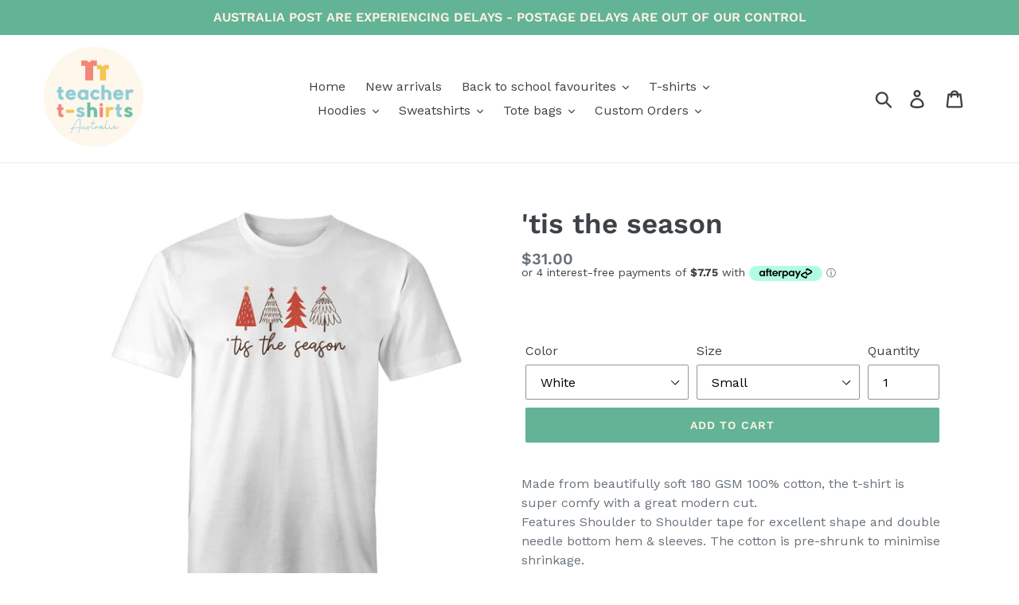

--- FILE ---
content_type: text/html; charset=utf-8
request_url: https://teachertshirtsaustralia.com.au/products/tis-the-season-1
body_size: 39134
content:
<!doctype html>
<!--[if IE 9]> <html class="ie9 no-js" lang="en"> <![endif]-->
<!--[if (gt IE 9)|!(IE)]><!--> <html class="no-js" lang="en"> <!--<![endif]-->
<head>
  <meta name="facebook-domain-verification" content="6z16ldftvx5j24z3614h5orf14vwp6" />
  <meta name="google-site-verification" content="GIgfiMr-QDAL-xIP24x92YWFx8cXJhVsMKmAwYr2o5k" />
  <meta charset="utf-8">
  <meta http-equiv="X-UA-Compatible" content="IE=edge,chrome=1">
  <meta name="viewport" content="width=device-width,initial-scale=1">
  <meta name="theme-color" content="#63b396">
  <link rel="canonical" href="https://teachertshirtsaustralia.com.au/products/tis-the-season-1"><title>&#39;tis the season
&ndash; Teacher T-shirts Australia</title><meta name="description" content="Made from beautifully soft 180 GSM 100% cotton, the t-shirt is super comfy with a great modern cut. Features Shoulder to Shoulder tape for excellent shape and double needle bottom hem &amp;amp; sleeves. The cotton is pre-shrunk to minimise shrinkage. Size Body Width (cm) Body Length (cm) Small 47 71 Medium 52 75 Large 56.5"><!-- /snippets/social-meta-tags.liquid -->




<meta property="og:site_name" content="Teacher T-shirts Australia">
<meta property="og:url" content="https://teachertshirtsaustralia.com.au/products/tis-the-season-1">
<meta property="og:title" content="'tis the season">
<meta property="og:type" content="product">
<meta property="og:description" content="Made from beautifully soft 180 GSM 100% cotton, the t-shirt is super comfy with a great modern cut. Features Shoulder to Shoulder tape for excellent shape and double needle bottom hem &amp;amp; sleeves. The cotton is pre-shrunk to minimise shrinkage. Size Body Width (cm) Body Length (cm) Small 47 71 Medium 52 75 Large 56.5">

  <meta property="og:price:amount" content="31.00">
  <meta property="og:price:currency" content="AUD">

<meta property="og:image" content="http://teachertshirtsaustralia.com.au/cdn/shop/products/dfd02ec370c04429a7140e529f68a4a6_1200x1200.jpg?v=1667021185"><meta property="og:image" content="http://teachertshirtsaustralia.com.au/cdn/shop/products/b7821224737447b39599b6525b29dd81_1200x1200.jpg?v=1667021185">
<meta property="og:image:secure_url" content="https://teachertshirtsaustralia.com.au/cdn/shop/products/dfd02ec370c04429a7140e529f68a4a6_1200x1200.jpg?v=1667021185"><meta property="og:image:secure_url" content="https://teachertshirtsaustralia.com.au/cdn/shop/products/b7821224737447b39599b6525b29dd81_1200x1200.jpg?v=1667021185">


<meta name="twitter:card" content="summary_large_image">
<meta name="twitter:title" content="'tis the season">
<meta name="twitter:description" content="Made from beautifully soft 180 GSM 100% cotton, the t-shirt is super comfy with a great modern cut. Features Shoulder to Shoulder tape for excellent shape and double needle bottom hem &amp;amp; sleeves. The cotton is pre-shrunk to minimise shrinkage. Size Body Width (cm) Body Length (cm) Small 47 71 Medium 52 75 Large 56.5">


  <link href="//teachertshirtsaustralia.com.au/cdn/shop/t/3/assets/theme.scss.css?v=18165512628723257991767075834" rel="stylesheet" type="text/css" media="all" />

  <script>
    var theme = {
      strings: {
        addToCart: "Add to cart",
        soldOut: "Sold out",
        unavailable: "Unavailable",
        regularPrice: "Regular price",
        sale: "Sale",
        showMore: "Show More",
        showLess: "Show Less",
        addressError: "Error looking up that address",
        addressNoResults: "No results for that address",
        addressQueryLimit: "You have exceeded the Google API usage limit. Consider upgrading to a \u003ca href=\"https:\/\/developers.google.com\/maps\/premium\/usage-limits\"\u003ePremium Plan\u003c\/a\u003e.",
        authError: "There was a problem authenticating your Google Maps account.",
        newWindow: "Opens in a new window.",
        external: "Opens external website.",
        newWindowExternal: "Opens external website in a new window."
      },
      moneyFormat: "${{amount}}"
    }

    document.documentElement.className = document.documentElement.className.replace('no-js', 'js');
  </script>

  <!--[if (lte IE 9) ]><script src="//teachertshirtsaustralia.com.au/cdn/shop/t/3/assets/match-media.min.js?v=22265819453975888031635134165" type="text/javascript"></script><![endif]--><!--[if (gt IE 9)|!(IE)]><!--><script src="//teachertshirtsaustralia.com.au/cdn/shop/t/3/assets/lazysizes.js?v=68441465964607740661635134165" async="async"></script><!--<![endif]-->
  <!--[if lte IE 9]><script src="//teachertshirtsaustralia.com.au/cdn/shop/t/3/assets/lazysizes.min.js?v=413"></script><![endif]-->

  <!--[if (gt IE 9)|!(IE)]><!--><script src="//teachertshirtsaustralia.com.au/cdn/shop/t/3/assets/vendor.js?v=121857302354663160541635134168" defer="defer"></script><!--<![endif]-->
  <!--[if lte IE 9]><script src="//teachertshirtsaustralia.com.au/cdn/shop/t/3/assets/vendor.js?v=121857302354663160541635134168"></script><![endif]-->

  <!--[if (gt IE 9)|!(IE)]><!--><script src="//teachertshirtsaustralia.com.au/cdn/shop/t/3/assets/theme.js?v=12513799077045517171639429641" defer="defer"></script><!--<![endif]-->
  <!--[if lte IE 9]><script src="//teachertshirtsaustralia.com.au/cdn/shop/t/3/assets/theme.js?v=12513799077045517171639429641"></script><![endif]-->

  <script>window.performance && window.performance.mark && window.performance.mark('shopify.content_for_header.start');</script><meta id="shopify-digital-wallet" name="shopify-digital-wallet" content="/7664336966/digital_wallets/dialog">
<meta name="shopify-checkout-api-token" content="3819e7b927760b13dcf93c3b81670bed">
<meta id="in-context-paypal-metadata" data-shop-id="7664336966" data-venmo-supported="false" data-environment="production" data-locale="en_US" data-paypal-v4="true" data-currency="AUD">
<link rel="alternate" type="application/json+oembed" href="https://teachertshirtsaustralia.com.au/products/tis-the-season-1.oembed">
<script async="async" src="/checkouts/internal/preloads.js?locale=en-AU"></script>
<link rel="preconnect" href="https://shop.app" crossorigin="anonymous">
<script async="async" src="https://shop.app/checkouts/internal/preloads.js?locale=en-AU&shop_id=7664336966" crossorigin="anonymous"></script>
<script id="apple-pay-shop-capabilities" type="application/json">{"shopId":7664336966,"countryCode":"AU","currencyCode":"AUD","merchantCapabilities":["supports3DS"],"merchantId":"gid:\/\/shopify\/Shop\/7664336966","merchantName":"Teacher T-shirts Australia","requiredBillingContactFields":["postalAddress","email"],"requiredShippingContactFields":["postalAddress","email"],"shippingType":"shipping","supportedNetworks":["visa","masterCard","amex","jcb"],"total":{"type":"pending","label":"Teacher T-shirts Australia","amount":"1.00"},"shopifyPaymentsEnabled":true,"supportsSubscriptions":true}</script>
<script id="shopify-features" type="application/json">{"accessToken":"3819e7b927760b13dcf93c3b81670bed","betas":["rich-media-storefront-analytics"],"domain":"teachertshirtsaustralia.com.au","predictiveSearch":true,"shopId":7664336966,"locale":"en"}</script>
<script>var Shopify = Shopify || {};
Shopify.shop = "teacher-t-shirts-australia.myshopify.com";
Shopify.locale = "en";
Shopify.currency = {"active":"AUD","rate":"1.0"};
Shopify.country = "AU";
Shopify.theme = {"name":"Debut w\/ Judge.me app","id":127714197697,"schema_name":"Debut","schema_version":"10.0.1","theme_store_id":796,"role":"main"};
Shopify.theme.handle = "null";
Shopify.theme.style = {"id":null,"handle":null};
Shopify.cdnHost = "teachertshirtsaustralia.com.au/cdn";
Shopify.routes = Shopify.routes || {};
Shopify.routes.root = "/";</script>
<script type="module">!function(o){(o.Shopify=o.Shopify||{}).modules=!0}(window);</script>
<script>!function(o){function n(){var o=[];function n(){o.push(Array.prototype.slice.apply(arguments))}return n.q=o,n}var t=o.Shopify=o.Shopify||{};t.loadFeatures=n(),t.autoloadFeatures=n()}(window);</script>
<script>
  window.ShopifyPay = window.ShopifyPay || {};
  window.ShopifyPay.apiHost = "shop.app\/pay";
  window.ShopifyPay.redirectState = null;
</script>
<script id="shop-js-analytics" type="application/json">{"pageType":"product"}</script>
<script defer="defer" async type="module" src="//teachertshirtsaustralia.com.au/cdn/shopifycloud/shop-js/modules/v2/client.init-shop-cart-sync_C5BV16lS.en.esm.js"></script>
<script defer="defer" async type="module" src="//teachertshirtsaustralia.com.au/cdn/shopifycloud/shop-js/modules/v2/chunk.common_CygWptCX.esm.js"></script>
<script type="module">
  await import("//teachertshirtsaustralia.com.au/cdn/shopifycloud/shop-js/modules/v2/client.init-shop-cart-sync_C5BV16lS.en.esm.js");
await import("//teachertshirtsaustralia.com.au/cdn/shopifycloud/shop-js/modules/v2/chunk.common_CygWptCX.esm.js");

  window.Shopify.SignInWithShop?.initShopCartSync?.({"fedCMEnabled":true,"windoidEnabled":true});

</script>
<script>
  window.Shopify = window.Shopify || {};
  if (!window.Shopify.featureAssets) window.Shopify.featureAssets = {};
  window.Shopify.featureAssets['shop-js'] = {"shop-cart-sync":["modules/v2/client.shop-cart-sync_ZFArdW7E.en.esm.js","modules/v2/chunk.common_CygWptCX.esm.js"],"init-fed-cm":["modules/v2/client.init-fed-cm_CmiC4vf6.en.esm.js","modules/v2/chunk.common_CygWptCX.esm.js"],"shop-button":["modules/v2/client.shop-button_tlx5R9nI.en.esm.js","modules/v2/chunk.common_CygWptCX.esm.js"],"shop-cash-offers":["modules/v2/client.shop-cash-offers_DOA2yAJr.en.esm.js","modules/v2/chunk.common_CygWptCX.esm.js","modules/v2/chunk.modal_D71HUcav.esm.js"],"init-windoid":["modules/v2/client.init-windoid_sURxWdc1.en.esm.js","modules/v2/chunk.common_CygWptCX.esm.js"],"shop-toast-manager":["modules/v2/client.shop-toast-manager_ClPi3nE9.en.esm.js","modules/v2/chunk.common_CygWptCX.esm.js"],"init-shop-email-lookup-coordinator":["modules/v2/client.init-shop-email-lookup-coordinator_B8hsDcYM.en.esm.js","modules/v2/chunk.common_CygWptCX.esm.js"],"init-shop-cart-sync":["modules/v2/client.init-shop-cart-sync_C5BV16lS.en.esm.js","modules/v2/chunk.common_CygWptCX.esm.js"],"avatar":["modules/v2/client.avatar_BTnouDA3.en.esm.js"],"pay-button":["modules/v2/client.pay-button_FdsNuTd3.en.esm.js","modules/v2/chunk.common_CygWptCX.esm.js"],"init-customer-accounts":["modules/v2/client.init-customer-accounts_DxDtT_ad.en.esm.js","modules/v2/client.shop-login-button_C5VAVYt1.en.esm.js","modules/v2/chunk.common_CygWptCX.esm.js","modules/v2/chunk.modal_D71HUcav.esm.js"],"init-shop-for-new-customer-accounts":["modules/v2/client.init-shop-for-new-customer-accounts_ChsxoAhi.en.esm.js","modules/v2/client.shop-login-button_C5VAVYt1.en.esm.js","modules/v2/chunk.common_CygWptCX.esm.js","modules/v2/chunk.modal_D71HUcav.esm.js"],"shop-login-button":["modules/v2/client.shop-login-button_C5VAVYt1.en.esm.js","modules/v2/chunk.common_CygWptCX.esm.js","modules/v2/chunk.modal_D71HUcav.esm.js"],"init-customer-accounts-sign-up":["modules/v2/client.init-customer-accounts-sign-up_CPSyQ0Tj.en.esm.js","modules/v2/client.shop-login-button_C5VAVYt1.en.esm.js","modules/v2/chunk.common_CygWptCX.esm.js","modules/v2/chunk.modal_D71HUcav.esm.js"],"shop-follow-button":["modules/v2/client.shop-follow-button_Cva4Ekp9.en.esm.js","modules/v2/chunk.common_CygWptCX.esm.js","modules/v2/chunk.modal_D71HUcav.esm.js"],"checkout-modal":["modules/v2/client.checkout-modal_BPM8l0SH.en.esm.js","modules/v2/chunk.common_CygWptCX.esm.js","modules/v2/chunk.modal_D71HUcav.esm.js"],"lead-capture":["modules/v2/client.lead-capture_Bi8yE_yS.en.esm.js","modules/v2/chunk.common_CygWptCX.esm.js","modules/v2/chunk.modal_D71HUcav.esm.js"],"shop-login":["modules/v2/client.shop-login_D6lNrXab.en.esm.js","modules/v2/chunk.common_CygWptCX.esm.js","modules/v2/chunk.modal_D71HUcav.esm.js"],"payment-terms":["modules/v2/client.payment-terms_CZxnsJam.en.esm.js","modules/v2/chunk.common_CygWptCX.esm.js","modules/v2/chunk.modal_D71HUcav.esm.js"]};
</script>
<script>(function() {
  var isLoaded = false;
  function asyncLoad() {
    if (isLoaded) return;
    isLoaded = true;
    var urls = ["https:\/\/app2.ogo.com.au\/Shop\/GetTextOverImageScript?shop=teacher-t-shirts-australia.myshopify.com","https:\/\/static.klaviyo.com\/onsite\/js\/XLwydr\/klaviyo.js?company_id=XLwydr\u0026shop=teacher-t-shirts-australia.myshopify.com"];
    for (var i = 0; i < urls.length; i++) {
      var s = document.createElement('script');
      s.type = 'text/javascript';
      s.async = true;
      s.src = urls[i];
      var x = document.getElementsByTagName('script')[0];
      x.parentNode.insertBefore(s, x);
    }
  };
  if(window.attachEvent) {
    window.attachEvent('onload', asyncLoad);
  } else {
    window.addEventListener('load', asyncLoad, false);
  }
})();</script>
<script id="__st">var __st={"a":7664336966,"offset":-43200,"reqid":"b65082f0-80e1-48c6-af4b-516858519cc4-1768713232","pageurl":"teachertshirtsaustralia.com.au\/products\/tis-the-season-1","u":"3d041fd37c65","p":"product","rtyp":"product","rid":7415149985985};</script>
<script>window.ShopifyPaypalV4VisibilityTracking = true;</script>
<script id="captcha-bootstrap">!function(){'use strict';const t='contact',e='account',n='new_comment',o=[[t,t],['blogs',n],['comments',n],[t,'customer']],c=[[e,'customer_login'],[e,'guest_login'],[e,'recover_customer_password'],[e,'create_customer']],r=t=>t.map((([t,e])=>`form[action*='/${t}']:not([data-nocaptcha='true']) input[name='form_type'][value='${e}']`)).join(','),a=t=>()=>t?[...document.querySelectorAll(t)].map((t=>t.form)):[];function s(){const t=[...o],e=r(t);return a(e)}const i='password',u='form_key',d=['recaptcha-v3-token','g-recaptcha-response','h-captcha-response',i],f=()=>{try{return window.sessionStorage}catch{return}},m='__shopify_v',_=t=>t.elements[u];function p(t,e,n=!1){try{const o=window.sessionStorage,c=JSON.parse(o.getItem(e)),{data:r}=function(t){const{data:e,action:n}=t;return t[m]||n?{data:e,action:n}:{data:t,action:n}}(c);for(const[e,n]of Object.entries(r))t.elements[e]&&(t.elements[e].value=n);n&&o.removeItem(e)}catch(o){console.error('form repopulation failed',{error:o})}}const l='form_type',E='cptcha';function T(t){t.dataset[E]=!0}const w=window,h=w.document,L='Shopify',v='ce_forms',y='captcha';let A=!1;((t,e)=>{const n=(g='f06e6c50-85a8-45c8-87d0-21a2b65856fe',I='https://cdn.shopify.com/shopifycloud/storefront-forms-hcaptcha/ce_storefront_forms_captcha_hcaptcha.v1.5.2.iife.js',D={infoText:'Protected by hCaptcha',privacyText:'Privacy',termsText:'Terms'},(t,e,n)=>{const o=w[L][v],c=o.bindForm;if(c)return c(t,g,e,D).then(n);var r;o.q.push([[t,g,e,D],n]),r=I,A||(h.body.append(Object.assign(h.createElement('script'),{id:'captcha-provider',async:!0,src:r})),A=!0)});var g,I,D;w[L]=w[L]||{},w[L][v]=w[L][v]||{},w[L][v].q=[],w[L][y]=w[L][y]||{},w[L][y].protect=function(t,e){n(t,void 0,e),T(t)},Object.freeze(w[L][y]),function(t,e,n,w,h,L){const[v,y,A,g]=function(t,e,n){const i=e?o:[],u=t?c:[],d=[...i,...u],f=r(d),m=r(i),_=r(d.filter((([t,e])=>n.includes(e))));return[a(f),a(m),a(_),s()]}(w,h,L),I=t=>{const e=t.target;return e instanceof HTMLFormElement?e:e&&e.form},D=t=>v().includes(t);t.addEventListener('submit',(t=>{const e=I(t);if(!e)return;const n=D(e)&&!e.dataset.hcaptchaBound&&!e.dataset.recaptchaBound,o=_(e),c=g().includes(e)&&(!o||!o.value);(n||c)&&t.preventDefault(),c&&!n&&(function(t){try{if(!f())return;!function(t){const e=f();if(!e)return;const n=_(t);if(!n)return;const o=n.value;o&&e.removeItem(o)}(t);const e=Array.from(Array(32),(()=>Math.random().toString(36)[2])).join('');!function(t,e){_(t)||t.append(Object.assign(document.createElement('input'),{type:'hidden',name:u})),t.elements[u].value=e}(t,e),function(t,e){const n=f();if(!n)return;const o=[...t.querySelectorAll(`input[type='${i}']`)].map((({name:t})=>t)),c=[...d,...o],r={};for(const[a,s]of new FormData(t).entries())c.includes(a)||(r[a]=s);n.setItem(e,JSON.stringify({[m]:1,action:t.action,data:r}))}(t,e)}catch(e){console.error('failed to persist form',e)}}(e),e.submit())}));const S=(t,e)=>{t&&!t.dataset[E]&&(n(t,e.some((e=>e===t))),T(t))};for(const o of['focusin','change'])t.addEventListener(o,(t=>{const e=I(t);D(e)&&S(e,y())}));const B=e.get('form_key'),M=e.get(l),P=B&&M;t.addEventListener('DOMContentLoaded',(()=>{const t=y();if(P)for(const e of t)e.elements[l].value===M&&p(e,B);[...new Set([...A(),...v().filter((t=>'true'===t.dataset.shopifyCaptcha))])].forEach((e=>S(e,t)))}))}(h,new URLSearchParams(w.location.search),n,t,e,['guest_login'])})(!0,!0)}();</script>
<script integrity="sha256-4kQ18oKyAcykRKYeNunJcIwy7WH5gtpwJnB7kiuLZ1E=" data-source-attribution="shopify.loadfeatures" defer="defer" src="//teachertshirtsaustralia.com.au/cdn/shopifycloud/storefront/assets/storefront/load_feature-a0a9edcb.js" crossorigin="anonymous"></script>
<script crossorigin="anonymous" defer="defer" src="//teachertshirtsaustralia.com.au/cdn/shopifycloud/storefront/assets/shopify_pay/storefront-65b4c6d7.js?v=20250812"></script>
<script data-source-attribution="shopify.dynamic_checkout.dynamic.init">var Shopify=Shopify||{};Shopify.PaymentButton=Shopify.PaymentButton||{isStorefrontPortableWallets:!0,init:function(){window.Shopify.PaymentButton.init=function(){};var t=document.createElement("script");t.src="https://teachertshirtsaustralia.com.au/cdn/shopifycloud/portable-wallets/latest/portable-wallets.en.js",t.type="module",document.head.appendChild(t)}};
</script>
<script data-source-attribution="shopify.dynamic_checkout.buyer_consent">
  function portableWalletsHideBuyerConsent(e){var t=document.getElementById("shopify-buyer-consent"),n=document.getElementById("shopify-subscription-policy-button");t&&n&&(t.classList.add("hidden"),t.setAttribute("aria-hidden","true"),n.removeEventListener("click",e))}function portableWalletsShowBuyerConsent(e){var t=document.getElementById("shopify-buyer-consent"),n=document.getElementById("shopify-subscription-policy-button");t&&n&&(t.classList.remove("hidden"),t.removeAttribute("aria-hidden"),n.addEventListener("click",e))}window.Shopify?.PaymentButton&&(window.Shopify.PaymentButton.hideBuyerConsent=portableWalletsHideBuyerConsent,window.Shopify.PaymentButton.showBuyerConsent=portableWalletsShowBuyerConsent);
</script>
<script data-source-attribution="shopify.dynamic_checkout.cart.bootstrap">document.addEventListener("DOMContentLoaded",(function(){function t(){return document.querySelector("shopify-accelerated-checkout-cart, shopify-accelerated-checkout")}if(t())Shopify.PaymentButton.init();else{new MutationObserver((function(e,n){t()&&(Shopify.PaymentButton.init(),n.disconnect())})).observe(document.body,{childList:!0,subtree:!0})}}));
</script>
<link id="shopify-accelerated-checkout-styles" rel="stylesheet" media="screen" href="https://teachertshirtsaustralia.com.au/cdn/shopifycloud/portable-wallets/latest/accelerated-checkout-backwards-compat.css" crossorigin="anonymous">
<style id="shopify-accelerated-checkout-cart">
        #shopify-buyer-consent {
  margin-top: 1em;
  display: inline-block;
  width: 100%;
}

#shopify-buyer-consent.hidden {
  display: none;
}

#shopify-subscription-policy-button {
  background: none;
  border: none;
  padding: 0;
  text-decoration: underline;
  font-size: inherit;
  cursor: pointer;
}

#shopify-subscription-policy-button::before {
  box-shadow: none;
}

      </style>

<script>window.performance && window.performance.mark && window.performance.mark('shopify.content_for_header.end');</script>
  
<!-- Start of Judge.me Core -->
<link rel="dns-prefetch" href="https://cdn.judge.me/">
<script data-cfasync='false' class='jdgm-settings-script'>window.jdgmSettings={"pagination":5,"disable_web_reviews":false,"badge_no_review_text":"No reviews","badge_n_reviews_text":"{{ n }} review/reviews","badge_star_color":"#63b396","hide_badge_preview_if_no_reviews":true,"badge_hide_text":false,"enforce_center_preview_badge":false,"widget_title":"Customer Reviews","widget_open_form_text":"Write a review","widget_close_form_text":"Cancel review","widget_refresh_page_text":"Refresh page","widget_summary_text":"Based on {{ number_of_reviews }} review/reviews","widget_no_review_text":"Be the first to write a review","widget_name_field_text":"Display name","widget_verified_name_field_text":"Verified Name (public)","widget_name_placeholder_text":"Display name","widget_required_field_error_text":"This field is required.","widget_email_field_text":"Email address","widget_verified_email_field_text":"Verified Email (private, can not be edited)","widget_email_placeholder_text":"Your email address","widget_email_field_error_text":"Please enter a valid email address.","widget_rating_field_text":"Rating","widget_review_title_field_text":"Review Title","widget_review_title_placeholder_text":"Give your review a title","widget_review_body_field_text":"Review content","widget_review_body_placeholder_text":"Start writing here...","widget_pictures_field_text":"Picture/Video (optional)","widget_submit_review_text":"Submit Review","widget_submit_verified_review_text":"Submit Verified Review","widget_submit_success_msg_with_auto_publish":"Thank you! Please refresh the page in a few moments to see your review. You can remove or edit your review by logging into \u003ca href='https://judge.me/login' target='_blank' rel='nofollow noopener'\u003eJudge.me\u003c/a\u003e","widget_submit_success_msg_no_auto_publish":"Thank you! Your review will be published as soon as it is approved by the shop admin. You can remove or edit your review by logging into \u003ca href='https://judge.me/login' target='_blank' rel='nofollow noopener'\u003eJudge.me\u003c/a\u003e","widget_show_default_reviews_out_of_total_text":"Showing {{ n_reviews_shown }} out of {{ n_reviews }} reviews.","widget_show_all_link_text":"Show all","widget_show_less_link_text":"Show less","widget_author_said_text":"{{ reviewer_name }} said:","widget_days_text":"{{ n }} days ago","widget_weeks_text":"{{ n }} week/weeks ago","widget_months_text":"{{ n }} month/months ago","widget_years_text":"{{ n }} year/years ago","widget_yesterday_text":"Yesterday","widget_today_text":"Today","widget_replied_text":"\u003e\u003e {{ shop_name }} replied:","widget_read_more_text":"Read more","widget_reviewer_name_as_initial":"","widget_rating_filter_color":"","widget_rating_filter_see_all_text":"See all reviews","widget_sorting_most_recent_text":"Most Recent","widget_sorting_highest_rating_text":"Highest Rating","widget_sorting_lowest_rating_text":"Lowest Rating","widget_sorting_with_pictures_text":"Only Pictures","widget_sorting_most_helpful_text":"Most Helpful","widget_open_question_form_text":"Ask a question","widget_reviews_subtab_text":"Reviews","widget_questions_subtab_text":"Questions","widget_question_label_text":"Question","widget_answer_label_text":"Answer","widget_question_placeholder_text":"Write your question here","widget_submit_question_text":"Submit Question","widget_question_submit_success_text":"Thank you for your question! We will notify you once it gets answered.","widget_star_color":"#63b396","verified_badge_text":"Verified","verified_badge_bg_color":"","verified_badge_text_color":"","verified_badge_placement":"left-of-reviewer-name","widget_review_max_height":"","widget_hide_border":false,"widget_social_share":false,"widget_thumb":false,"widget_review_location_show":false,"widget_location_format":"country_iso_code","all_reviews_include_out_of_store_products":true,"all_reviews_out_of_store_text":"(out of store)","all_reviews_pagination":100,"all_reviews_product_name_prefix_text":"about","enable_review_pictures":false,"enable_question_anwser":false,"widget_theme":"","review_date_format":"mm/dd/yyyy","default_sort_method":"most-recent","widget_product_reviews_subtab_text":"Product Reviews","widget_shop_reviews_subtab_text":"Shop Reviews","widget_other_products_reviews_text":"Reviews for other products","widget_store_reviews_subtab_text":"Store reviews","widget_no_store_reviews_text":"This store hasn't received any reviews yet","widget_web_restriction_product_reviews_text":"This product hasn't received any reviews yet","widget_no_items_text":"No items found","widget_show_more_text":"Show more","widget_write_a_store_review_text":"Write a Store Review","widget_other_languages_heading":"Reviews in Other Languages","widget_translate_review_text":"Translate review to {{ language }}","widget_translating_review_text":"Translating...","widget_show_original_translation_text":"Show original ({{ language }})","widget_translate_review_failed_text":"Review couldn't be translated.","widget_translate_review_retry_text":"Retry","widget_translate_review_try_again_later_text":"Try again later","show_product_url_for_grouped_product":false,"widget_sorting_pictures_first_text":"Pictures First","show_pictures_on_all_rev_page_mobile":false,"show_pictures_on_all_rev_page_desktop":false,"floating_tab_hide_mobile_install_preference":false,"floating_tab_button_name":"★ Reviews","floating_tab_title":"Let customers speak for us","floating_tab_button_color":"","floating_tab_button_background_color":"","floating_tab_url":"","floating_tab_url_enabled":false,"floating_tab_tab_style":"text","all_reviews_text_badge_text":"Customers rate us {{ shop.metafields.judgeme.all_reviews_rating | round: 1 }}/5 based on {{ shop.metafields.judgeme.all_reviews_count }} reviews.","all_reviews_text_badge_text_branded_style":"{{ shop.metafields.judgeme.all_reviews_rating | round: 1 }} out of 5 stars based on {{ shop.metafields.judgeme.all_reviews_count }} reviews","is_all_reviews_text_badge_a_link":false,"show_stars_for_all_reviews_text_badge":false,"all_reviews_text_badge_url":"","all_reviews_text_style":"text","all_reviews_text_color_style":"judgeme_brand_color","all_reviews_text_color":"#108474","all_reviews_text_show_jm_brand":true,"featured_carousel_show_header":true,"featured_carousel_title":"Let customers speak for us","testimonials_carousel_title":"Customers are saying","videos_carousel_title":"Real customer stories","cards_carousel_title":"Customers are saying","featured_carousel_count_text":"from {{ n }} reviews","featured_carousel_add_link_to_all_reviews_page":false,"featured_carousel_url":"","featured_carousel_show_images":true,"featured_carousel_autoslide_interval":5,"featured_carousel_arrows_on_the_sides":false,"featured_carousel_height":250,"featured_carousel_width":80,"featured_carousel_image_size":0,"featured_carousel_image_height":250,"featured_carousel_arrow_color":"#eeeeee","verified_count_badge_style":"vintage","verified_count_badge_orientation":"horizontal","verified_count_badge_color_style":"judgeme_brand_color","verified_count_badge_color":"#108474","is_verified_count_badge_a_link":false,"verified_count_badge_url":"","verified_count_badge_show_jm_brand":true,"widget_rating_preset_default":5,"widget_first_sub_tab":"product-reviews","widget_show_histogram":true,"widget_histogram_use_custom_color":false,"widget_pagination_use_custom_color":false,"widget_star_use_custom_color":true,"widget_verified_badge_use_custom_color":false,"widget_write_review_use_custom_color":false,"picture_reminder_submit_button":"Upload Pictures","enable_review_videos":false,"mute_video_by_default":false,"widget_sorting_videos_first_text":"Videos First","widget_review_pending_text":"Pending","featured_carousel_items_for_large_screen":3,"social_share_options_order":"Facebook,Twitter","remove_microdata_snippet":true,"disable_json_ld":false,"enable_json_ld_products":false,"preview_badge_show_question_text":false,"preview_badge_no_question_text":"No questions","preview_badge_n_question_text":"{{ number_of_questions }} question/questions","qa_badge_show_icon":false,"qa_badge_position":"same-row","remove_judgeme_branding":false,"widget_add_search_bar":false,"widget_search_bar_placeholder":"Search","widget_sorting_verified_only_text":"Verified only","featured_carousel_theme":"default","featured_carousel_show_rating":true,"featured_carousel_show_title":true,"featured_carousel_show_body":true,"featured_carousel_show_date":false,"featured_carousel_show_reviewer":true,"featured_carousel_show_product":false,"featured_carousel_header_background_color":"#108474","featured_carousel_header_text_color":"#ffffff","featured_carousel_name_product_separator":"reviewed","featured_carousel_full_star_background":"#108474","featured_carousel_empty_star_background":"#dadada","featured_carousel_vertical_theme_background":"#f9fafb","featured_carousel_verified_badge_enable":false,"featured_carousel_verified_badge_color":"#108474","featured_carousel_border_style":"round","featured_carousel_review_line_length_limit":3,"featured_carousel_more_reviews_button_text":"Read more reviews","featured_carousel_view_product_button_text":"View product","all_reviews_page_load_reviews_on":"scroll","all_reviews_page_load_more_text":"Load More Reviews","disable_fb_tab_reviews":false,"enable_ajax_cdn_cache":false,"widget_public_name_text":"displayed publicly like","default_reviewer_name":"John Smith","default_reviewer_name_has_non_latin":true,"widget_reviewer_anonymous":"Anonymous","medals_widget_title":"Judge.me Review Medals","medals_widget_background_color":"#f9fafb","medals_widget_position":"footer_all_pages","medals_widget_border_color":"#f9fafb","medals_widget_verified_text_position":"left","medals_widget_use_monochromatic_version":false,"medals_widget_elements_color":"#108474","show_reviewer_avatar":true,"widget_invalid_yt_video_url_error_text":"Not a YouTube video URL","widget_max_length_field_error_text":"Please enter no more than {0} characters.","widget_show_country_flag":false,"widget_show_collected_via_shop_app":true,"widget_verified_by_shop_badge_style":"light","widget_verified_by_shop_text":"Verified by Shop","widget_show_photo_gallery":false,"widget_load_with_code_splitting":true,"widget_ugc_install_preference":false,"widget_ugc_title":"Made by us, Shared by you","widget_ugc_subtitle":"Tag us to see your picture featured in our page","widget_ugc_arrows_color":"#ffffff","widget_ugc_primary_button_text":"Buy Now","widget_ugc_primary_button_background_color":"#108474","widget_ugc_primary_button_text_color":"#ffffff","widget_ugc_primary_button_border_width":"0","widget_ugc_primary_button_border_style":"none","widget_ugc_primary_button_border_color":"#108474","widget_ugc_primary_button_border_radius":"25","widget_ugc_secondary_button_text":"Load More","widget_ugc_secondary_button_background_color":"#ffffff","widget_ugc_secondary_button_text_color":"#108474","widget_ugc_secondary_button_border_width":"2","widget_ugc_secondary_button_border_style":"solid","widget_ugc_secondary_button_border_color":"#108474","widget_ugc_secondary_button_border_radius":"25","widget_ugc_reviews_button_text":"View Reviews","widget_ugc_reviews_button_background_color":"#ffffff","widget_ugc_reviews_button_text_color":"#108474","widget_ugc_reviews_button_border_width":"2","widget_ugc_reviews_button_border_style":"solid","widget_ugc_reviews_button_border_color":"#108474","widget_ugc_reviews_button_border_radius":"25","widget_ugc_reviews_button_link_to":"judgeme-reviews-page","widget_ugc_show_post_date":true,"widget_ugc_max_width":"800","widget_rating_metafield_value_type":true,"widget_primary_color":"#108474","widget_enable_secondary_color":false,"widget_secondary_color":"#edf5f5","widget_summary_average_rating_text":"{{ average_rating }} out of 5","widget_media_grid_title":"Customer photos \u0026 videos","widget_media_grid_see_more_text":"See more","widget_round_style":false,"widget_show_product_medals":true,"widget_verified_by_judgeme_text":"Verified by Judge.me","widget_show_store_medals":true,"widget_verified_by_judgeme_text_in_store_medals":"Verified by Judge.me","widget_media_field_exceed_quantity_message":"Sorry, we can only accept {{ max_media }} for one review.","widget_media_field_exceed_limit_message":"{{ file_name }} is too large, please select a {{ media_type }} less than {{ size_limit }}MB.","widget_review_submitted_text":"Review Submitted!","widget_question_submitted_text":"Question Submitted!","widget_close_form_text_question":"Cancel","widget_write_your_answer_here_text":"Write your answer here","widget_enabled_branded_link":true,"widget_show_collected_by_judgeme":false,"widget_reviewer_name_color":"","widget_write_review_text_color":"","widget_write_review_bg_color":"","widget_collected_by_judgeme_text":"collected by Judge.me","widget_pagination_type":"standard","widget_load_more_text":"Load More","widget_load_more_color":"#108474","widget_full_review_text":"Full Review","widget_read_more_reviews_text":"Read More Reviews","widget_read_questions_text":"Read Questions","widget_questions_and_answers_text":"Questions \u0026 Answers","widget_verified_by_text":"Verified by","widget_verified_text":"Verified","widget_number_of_reviews_text":"{{ number_of_reviews }} reviews","widget_back_button_text":"Back","widget_next_button_text":"Next","widget_custom_forms_filter_button":"Filters","custom_forms_style":"vertical","widget_show_review_information":false,"how_reviews_are_collected":"How reviews are collected?","widget_show_review_keywords":false,"widget_gdpr_statement":"How we use your data: We'll only contact you about the review you left, and only if necessary. By submitting your review, you agree to Judge.me's \u003ca href='https://judge.me/terms' target='_blank' rel='nofollow noopener'\u003eterms\u003c/a\u003e, \u003ca href='https://judge.me/privacy' target='_blank' rel='nofollow noopener'\u003eprivacy\u003c/a\u003e and \u003ca href='https://judge.me/content-policy' target='_blank' rel='nofollow noopener'\u003econtent\u003c/a\u003e policies.","widget_multilingual_sorting_enabled":false,"widget_translate_review_content_enabled":false,"widget_translate_review_content_method":"manual","popup_widget_review_selection":"automatically_with_pictures","popup_widget_round_border_style":true,"popup_widget_show_title":true,"popup_widget_show_body":true,"popup_widget_show_reviewer":false,"popup_widget_show_product":true,"popup_widget_show_pictures":true,"popup_widget_use_review_picture":true,"popup_widget_show_on_home_page":true,"popup_widget_show_on_product_page":true,"popup_widget_show_on_collection_page":true,"popup_widget_show_on_cart_page":true,"popup_widget_position":"bottom_left","popup_widget_first_review_delay":5,"popup_widget_duration":5,"popup_widget_interval":5,"popup_widget_review_count":5,"popup_widget_hide_on_mobile":true,"review_snippet_widget_round_border_style":true,"review_snippet_widget_card_color":"#FFFFFF","review_snippet_widget_slider_arrows_background_color":"#FFFFFF","review_snippet_widget_slider_arrows_color":"#000000","review_snippet_widget_star_color":"#108474","show_product_variant":false,"all_reviews_product_variant_label_text":"Variant: ","widget_show_verified_branding":false,"widget_ai_summary_title":"Customers say","widget_ai_summary_disclaimer":"AI-powered review summary based on recent customer reviews","widget_show_ai_summary":false,"widget_show_ai_summary_bg":false,"widget_show_review_title_input":true,"redirect_reviewers_invited_via_email":"review_widget","request_store_review_after_product_review":false,"request_review_other_products_in_order":false,"review_form_color_scheme":"default","review_form_corner_style":"square","review_form_star_color":{},"review_form_text_color":"#333333","review_form_background_color":"#ffffff","review_form_field_background_color":"#fafafa","review_form_button_color":{},"review_form_button_text_color":"#ffffff","review_form_modal_overlay_color":"#000000","review_content_screen_title_text":"How would you rate this product?","review_content_introduction_text":"We would love it if you would share a bit about your experience.","store_review_form_title_text":"How would you rate this store?","store_review_form_introduction_text":"We would love it if you would share a bit about your experience.","show_review_guidance_text":true,"one_star_review_guidance_text":"Poor","five_star_review_guidance_text":"Great","customer_information_screen_title_text":"About you","customer_information_introduction_text":"Please tell us more about you.","custom_questions_screen_title_text":"Your experience in more detail","custom_questions_introduction_text":"Here are a few questions to help us understand more about your experience.","review_submitted_screen_title_text":"Thanks for your review!","review_submitted_screen_thank_you_text":"We are processing it and it will appear on the store soon.","review_submitted_screen_email_verification_text":"Please confirm your email by clicking the link we just sent you. This helps us keep reviews authentic.","review_submitted_request_store_review_text":"Would you like to share your experience of shopping with us?","review_submitted_review_other_products_text":"Would you like to review these products?","store_review_screen_title_text":"Would you like to share your experience of shopping with us?","store_review_introduction_text":"We value your feedback and use it to improve. Please share any thoughts or suggestions you have.","reviewer_media_screen_title_picture_text":"Share a picture","reviewer_media_introduction_picture_text":"Upload a photo to support your review.","reviewer_media_screen_title_video_text":"Share a video","reviewer_media_introduction_video_text":"Upload a video to support your review.","reviewer_media_screen_title_picture_or_video_text":"Share a picture or video","reviewer_media_introduction_picture_or_video_text":"Upload a photo or video to support your review.","reviewer_media_youtube_url_text":"Paste your Youtube URL here","advanced_settings_next_step_button_text":"Next","advanced_settings_close_review_button_text":"Close","modal_write_review_flow":false,"write_review_flow_required_text":"Required","write_review_flow_privacy_message_text":"We respect your privacy.","write_review_flow_anonymous_text":"Post review as anonymous","write_review_flow_visibility_text":"This won't be visible to other customers.","write_review_flow_multiple_selection_help_text":"Select as many as you like","write_review_flow_single_selection_help_text":"Select one option","write_review_flow_required_field_error_text":"This field is required","write_review_flow_invalid_email_error_text":"Please enter a valid email address","write_review_flow_max_length_error_text":"Max. {{ max_length }} characters.","write_review_flow_media_upload_text":"\u003cb\u003eClick to upload\u003c/b\u003e or drag and drop","write_review_flow_gdpr_statement":"We'll only contact you about your review if necessary. By submitting your review, you agree to our \u003ca href='https://judge.me/terms' target='_blank' rel='nofollow noopener'\u003eterms and conditions\u003c/a\u003e and \u003ca href='https://judge.me/privacy' target='_blank' rel='nofollow noopener'\u003eprivacy policy\u003c/a\u003e.","rating_only_reviews_enabled":false,"show_negative_reviews_help_screen":false,"new_review_flow_help_screen_rating_threshold":3,"negative_review_resolution_screen_title_text":"Tell us more","negative_review_resolution_text":"Your experience matters to us. If there were issues with your purchase, we're here to help. Feel free to reach out to us, we'd love the opportunity to make things right.","negative_review_resolution_button_text":"Contact us","negative_review_resolution_proceed_with_review_text":"Leave a review","negative_review_resolution_subject":"Issue with purchase from {{ shop_name }}.{{ order_name }}","preview_badge_collection_page_install_status":false,"widget_review_custom_css":"","preview_badge_custom_css":"","preview_badge_stars_count":"5-stars","featured_carousel_custom_css":"","floating_tab_custom_css":"","all_reviews_widget_custom_css":"","medals_widget_custom_css":"","verified_badge_custom_css":"","all_reviews_text_custom_css":"","transparency_badges_collected_via_store_invite":false,"transparency_badges_from_another_provider":false,"transparency_badges_collected_from_store_visitor":false,"transparency_badges_collected_by_verified_review_provider":false,"transparency_badges_earned_reward":false,"transparency_badges_collected_via_store_invite_text":"Review collected via store invitation","transparency_badges_from_another_provider_text":"Review collected from another provider","transparency_badges_collected_from_store_visitor_text":"Review collected from a store visitor","transparency_badges_written_in_google_text":"Review written in Google","transparency_badges_written_in_etsy_text":"Review written in Etsy","transparency_badges_written_in_shop_app_text":"Review written in Shop App","transparency_badges_earned_reward_text":"Review earned a reward for future purchase","product_review_widget_per_page":10,"widget_store_review_label_text":"Review about the store","checkout_comment_extension_title_on_product_page":"Customer Comments","checkout_comment_extension_num_latest_comment_show":5,"checkout_comment_extension_format":"name_and_timestamp","checkout_comment_customer_name":"last_initial","checkout_comment_comment_notification":true,"preview_badge_collection_page_install_preference":true,"preview_badge_home_page_install_preference":false,"preview_badge_product_page_install_preference":true,"review_widget_install_preference":"","review_carousel_install_preference":false,"floating_reviews_tab_install_preference":"none","verified_reviews_count_badge_install_preference":false,"all_reviews_text_install_preference":false,"review_widget_best_location":true,"judgeme_medals_install_preference":false,"review_widget_revamp_enabled":false,"review_widget_qna_enabled":false,"review_widget_header_theme":"minimal","review_widget_widget_title_enabled":true,"review_widget_header_text_size":"medium","review_widget_header_text_weight":"regular","review_widget_average_rating_style":"compact","review_widget_bar_chart_enabled":true,"review_widget_bar_chart_type":"numbers","review_widget_bar_chart_style":"standard","review_widget_expanded_media_gallery_enabled":false,"review_widget_reviews_section_theme":"standard","review_widget_image_style":"thumbnails","review_widget_review_image_ratio":"square","review_widget_stars_size":"medium","review_widget_verified_badge":"standard_text","review_widget_review_title_text_size":"medium","review_widget_review_text_size":"medium","review_widget_review_text_length":"medium","review_widget_number_of_columns_desktop":3,"review_widget_carousel_transition_speed":5,"review_widget_custom_questions_answers_display":"always","review_widget_button_text_color":"#FFFFFF","review_widget_text_color":"#000000","review_widget_lighter_text_color":"#7B7B7B","review_widget_corner_styling":"soft","review_widget_review_word_singular":"review","review_widget_review_word_plural":"reviews","review_widget_voting_label":"Helpful?","review_widget_shop_reply_label":"Reply from {{ shop_name }}:","review_widget_filters_title":"Filters","qna_widget_question_word_singular":"Question","qna_widget_question_word_plural":"Questions","qna_widget_answer_reply_label":"Answer from {{ answerer_name }}:","qna_content_screen_title_text":"Ask a question about this product","qna_widget_question_required_field_error_text":"Please enter your question.","qna_widget_flow_gdpr_statement":"We'll only contact you about your question if necessary. By submitting your question, you agree to our \u003ca href='https://judge.me/terms' target='_blank' rel='nofollow noopener'\u003eterms and conditions\u003c/a\u003e and \u003ca href='https://judge.me/privacy' target='_blank' rel='nofollow noopener'\u003eprivacy policy\u003c/a\u003e.","qna_widget_question_submitted_text":"Thanks for your question!","qna_widget_close_form_text_question":"Close","qna_widget_question_submit_success_text":"We’ll notify you by email when your question is answered.","all_reviews_widget_v2025_enabled":false,"all_reviews_widget_v2025_header_theme":"default","all_reviews_widget_v2025_widget_title_enabled":true,"all_reviews_widget_v2025_header_text_size":"medium","all_reviews_widget_v2025_header_text_weight":"regular","all_reviews_widget_v2025_average_rating_style":"compact","all_reviews_widget_v2025_bar_chart_enabled":true,"all_reviews_widget_v2025_bar_chart_type":"numbers","all_reviews_widget_v2025_bar_chart_style":"standard","all_reviews_widget_v2025_expanded_media_gallery_enabled":false,"all_reviews_widget_v2025_show_store_medals":true,"all_reviews_widget_v2025_show_photo_gallery":true,"all_reviews_widget_v2025_show_review_keywords":false,"all_reviews_widget_v2025_show_ai_summary":false,"all_reviews_widget_v2025_show_ai_summary_bg":false,"all_reviews_widget_v2025_add_search_bar":false,"all_reviews_widget_v2025_default_sort_method":"most-recent","all_reviews_widget_v2025_reviews_per_page":10,"all_reviews_widget_v2025_reviews_section_theme":"default","all_reviews_widget_v2025_image_style":"thumbnails","all_reviews_widget_v2025_review_image_ratio":"square","all_reviews_widget_v2025_stars_size":"medium","all_reviews_widget_v2025_verified_badge":"bold_badge","all_reviews_widget_v2025_review_title_text_size":"medium","all_reviews_widget_v2025_review_text_size":"medium","all_reviews_widget_v2025_review_text_length":"medium","all_reviews_widget_v2025_number_of_columns_desktop":3,"all_reviews_widget_v2025_carousel_transition_speed":5,"all_reviews_widget_v2025_custom_questions_answers_display":"always","all_reviews_widget_v2025_show_product_variant":false,"all_reviews_widget_v2025_show_reviewer_avatar":true,"all_reviews_widget_v2025_reviewer_name_as_initial":"","all_reviews_widget_v2025_review_location_show":false,"all_reviews_widget_v2025_location_format":"","all_reviews_widget_v2025_show_country_flag":false,"all_reviews_widget_v2025_verified_by_shop_badge_style":"light","all_reviews_widget_v2025_social_share":false,"all_reviews_widget_v2025_social_share_options_order":"Facebook,Twitter,LinkedIn,Pinterest","all_reviews_widget_v2025_pagination_type":"standard","all_reviews_widget_v2025_button_text_color":"#FFFFFF","all_reviews_widget_v2025_text_color":"#000000","all_reviews_widget_v2025_lighter_text_color":"#7B7B7B","all_reviews_widget_v2025_corner_styling":"soft","all_reviews_widget_v2025_title":"Customer reviews","all_reviews_widget_v2025_ai_summary_title":"Customers say about this store","all_reviews_widget_v2025_no_review_text":"Be the first to write a review","platform":"shopify","branding_url":"https://app.judge.me/reviews/stores/teachertshirtsaustralia.com.au","branding_text":"Powered by Judge.me","locale":"en","reply_name":"Teacher T-shirts Australia","widget_version":"2.1","footer":true,"autopublish":true,"review_dates":true,"enable_custom_form":false,"shop_use_review_site":true,"shop_locale":"en","enable_multi_locales_translations":false,"show_review_title_input":true,"review_verification_email_status":"always","can_be_branded":true,"reply_name_text":"Teacher T-shirts Australia"};</script> <style class='jdgm-settings-style'>.jdgm-xx{left:0}:not(.jdgm-prev-badge__stars)>.jdgm-star{color:#63b396}.jdgm-histogram .jdgm-star.jdgm-star{color:#63b396}.jdgm-preview-badge .jdgm-star.jdgm-star{color:#63b396}.jdgm-prev-badge[data-average-rating='0.00']{display:none !important}.jdgm-author-all-initials{display:none !important}.jdgm-author-last-initial{display:none !important}.jdgm-rev-widg__title{visibility:hidden}.jdgm-rev-widg__summary-text{visibility:hidden}.jdgm-prev-badge__text{visibility:hidden}.jdgm-rev__replier:before{content:'Teacher T-shirts Australia'}.jdgm-rev__prod-link-prefix:before{content:'about'}.jdgm-rev__variant-label:before{content:'Variant: '}.jdgm-rev__out-of-store-text:before{content:'(out of store)'}@media only screen and (min-width: 768px){.jdgm-rev__pics .jdgm-rev_all-rev-page-picture-separator,.jdgm-rev__pics .jdgm-rev__product-picture{display:none}}@media only screen and (max-width: 768px){.jdgm-rev__pics .jdgm-rev_all-rev-page-picture-separator,.jdgm-rev__pics .jdgm-rev__product-picture{display:none}}.jdgm-preview-badge[data-template="index"]{display:none !important}.jdgm-verified-count-badget[data-from-snippet="true"]{display:none !important}.jdgm-carousel-wrapper[data-from-snippet="true"]{display:none !important}.jdgm-all-reviews-text[data-from-snippet="true"]{display:none !important}.jdgm-medals-section[data-from-snippet="true"]{display:none !important}.jdgm-ugc-media-wrapper[data-from-snippet="true"]{display:none !important}.jdgm-rev__transparency-badge[data-badge-type="review_collected_via_store_invitation"]{display:none !important}.jdgm-rev__transparency-badge[data-badge-type="review_collected_from_another_provider"]{display:none !important}.jdgm-rev__transparency-badge[data-badge-type="review_collected_from_store_visitor"]{display:none !important}.jdgm-rev__transparency-badge[data-badge-type="review_written_in_etsy"]{display:none !important}.jdgm-rev__transparency-badge[data-badge-type="review_written_in_google_business"]{display:none !important}.jdgm-rev__transparency-badge[data-badge-type="review_written_in_shop_app"]{display:none !important}.jdgm-rev__transparency-badge[data-badge-type="review_earned_for_future_purchase"]{display:none !important}
</style> <style class='jdgm-settings-style'></style>

  
  
  
  <style class='jdgm-miracle-styles'>
  @-webkit-keyframes jdgm-spin{0%{-webkit-transform:rotate(0deg);-ms-transform:rotate(0deg);transform:rotate(0deg)}100%{-webkit-transform:rotate(359deg);-ms-transform:rotate(359deg);transform:rotate(359deg)}}@keyframes jdgm-spin{0%{-webkit-transform:rotate(0deg);-ms-transform:rotate(0deg);transform:rotate(0deg)}100%{-webkit-transform:rotate(359deg);-ms-transform:rotate(359deg);transform:rotate(359deg)}}@font-face{font-family:'JudgemeStar';src:url("[data-uri]") format("woff");font-weight:normal;font-style:normal}.jdgm-star{font-family:'JudgemeStar';display:inline !important;text-decoration:none !important;padding:0 4px 0 0 !important;margin:0 !important;font-weight:bold;opacity:1;-webkit-font-smoothing:antialiased;-moz-osx-font-smoothing:grayscale}.jdgm-star:hover{opacity:1}.jdgm-star:last-of-type{padding:0 !important}.jdgm-star.jdgm--on:before{content:"\e000"}.jdgm-star.jdgm--off:before{content:"\e001"}.jdgm-star.jdgm--half:before{content:"\e002"}.jdgm-widget *{margin:0;line-height:1.4;-webkit-box-sizing:border-box;-moz-box-sizing:border-box;box-sizing:border-box;-webkit-overflow-scrolling:touch}.jdgm-hidden{display:none !important;visibility:hidden !important}.jdgm-temp-hidden{display:none}.jdgm-spinner{width:40px;height:40px;margin:auto;border-radius:50%;border-top:2px solid #eee;border-right:2px solid #eee;border-bottom:2px solid #eee;border-left:2px solid #ccc;-webkit-animation:jdgm-spin 0.8s infinite linear;animation:jdgm-spin 0.8s infinite linear}.jdgm-prev-badge{display:block !important}

</style>


  
  
   


<script data-cfasync='false' class='jdgm-script'>
!function(e){window.jdgm=window.jdgm||{},jdgm.CDN_HOST="https://cdn.judge.me/",
jdgm.docReady=function(d){(e.attachEvent?"complete"===e.readyState:"loading"!==e.readyState)?
setTimeout(d,0):e.addEventListener("DOMContentLoaded",d)},jdgm.loadCSS=function(d,t,o,s){
!o&&jdgm.loadCSS.requestedUrls.indexOf(d)>=0||(jdgm.loadCSS.requestedUrls.push(d),
(s=e.createElement("link")).rel="stylesheet",s.class="jdgm-stylesheet",s.media="nope!",
s.href=d,s.onload=function(){this.media="all",t&&setTimeout(t)},e.body.appendChild(s))},
jdgm.loadCSS.requestedUrls=[],jdgm.loadJS=function(e,d){var t=new XMLHttpRequest;
t.onreadystatechange=function(){4===t.readyState&&(Function(t.response)(),d&&d(t.response))},
t.open("GET",e),t.send()},jdgm.docReady((function(){(window.jdgmLoadCSS||e.querySelectorAll(
".jdgm-widget, .jdgm-all-reviews-page").length>0)&&(jdgmSettings.widget_load_with_code_splitting?
parseFloat(jdgmSettings.widget_version)>=3?jdgm.loadCSS(jdgm.CDN_HOST+"widget_v3/base.css"):
jdgm.loadCSS(jdgm.CDN_HOST+"widget/base.css"):jdgm.loadCSS(jdgm.CDN_HOST+"shopify_v2.css"),
jdgm.loadJS(jdgm.CDN_HOST+"loader.js"))}))}(document);
</script>

<noscript><link rel="stylesheet" type="text/css" media="all" href="https://cdn.judge.me/shopify_v2.css"></noscript>
<!-- End of Judge.me Core -->


<link href="https://monorail-edge.shopifysvc.com" rel="dns-prefetch">
<script>(function(){if ("sendBeacon" in navigator && "performance" in window) {try {var session_token_from_headers = performance.getEntriesByType('navigation')[0].serverTiming.find(x => x.name == '_s').description;} catch {var session_token_from_headers = undefined;}var session_cookie_matches = document.cookie.match(/_shopify_s=([^;]*)/);var session_token_from_cookie = session_cookie_matches && session_cookie_matches.length === 2 ? session_cookie_matches[1] : "";var session_token = session_token_from_headers || session_token_from_cookie || "";function handle_abandonment_event(e) {var entries = performance.getEntries().filter(function(entry) {return /monorail-edge.shopifysvc.com/.test(entry.name);});if (!window.abandonment_tracked && entries.length === 0) {window.abandonment_tracked = true;var currentMs = Date.now();var navigation_start = performance.timing.navigationStart;var payload = {shop_id: 7664336966,url: window.location.href,navigation_start,duration: currentMs - navigation_start,session_token,page_type: "product"};window.navigator.sendBeacon("https://monorail-edge.shopifysvc.com/v1/produce", JSON.stringify({schema_id: "online_store_buyer_site_abandonment/1.1",payload: payload,metadata: {event_created_at_ms: currentMs,event_sent_at_ms: currentMs}}));}}window.addEventListener('pagehide', handle_abandonment_event);}}());</script>
<script id="web-pixels-manager-setup">(function e(e,d,r,n,o){if(void 0===o&&(o={}),!Boolean(null===(a=null===(i=window.Shopify)||void 0===i?void 0:i.analytics)||void 0===a?void 0:a.replayQueue)){var i,a;window.Shopify=window.Shopify||{};var t=window.Shopify;t.analytics=t.analytics||{};var s=t.analytics;s.replayQueue=[],s.publish=function(e,d,r){return s.replayQueue.push([e,d,r]),!0};try{self.performance.mark("wpm:start")}catch(e){}var l=function(){var e={modern:/Edge?\/(1{2}[4-9]|1[2-9]\d|[2-9]\d{2}|\d{4,})\.\d+(\.\d+|)|Firefox\/(1{2}[4-9]|1[2-9]\d|[2-9]\d{2}|\d{4,})\.\d+(\.\d+|)|Chrom(ium|e)\/(9{2}|\d{3,})\.\d+(\.\d+|)|(Maci|X1{2}).+ Version\/(15\.\d+|(1[6-9]|[2-9]\d|\d{3,})\.\d+)([,.]\d+|)( \(\w+\)|)( Mobile\/\w+|) Safari\/|Chrome.+OPR\/(9{2}|\d{3,})\.\d+\.\d+|(CPU[ +]OS|iPhone[ +]OS|CPU[ +]iPhone|CPU IPhone OS|CPU iPad OS)[ +]+(15[._]\d+|(1[6-9]|[2-9]\d|\d{3,})[._]\d+)([._]\d+|)|Android:?[ /-](13[3-9]|1[4-9]\d|[2-9]\d{2}|\d{4,})(\.\d+|)(\.\d+|)|Android.+Firefox\/(13[5-9]|1[4-9]\d|[2-9]\d{2}|\d{4,})\.\d+(\.\d+|)|Android.+Chrom(ium|e)\/(13[3-9]|1[4-9]\d|[2-9]\d{2}|\d{4,})\.\d+(\.\d+|)|SamsungBrowser\/([2-9]\d|\d{3,})\.\d+/,legacy:/Edge?\/(1[6-9]|[2-9]\d|\d{3,})\.\d+(\.\d+|)|Firefox\/(5[4-9]|[6-9]\d|\d{3,})\.\d+(\.\d+|)|Chrom(ium|e)\/(5[1-9]|[6-9]\d|\d{3,})\.\d+(\.\d+|)([\d.]+$|.*Safari\/(?![\d.]+ Edge\/[\d.]+$))|(Maci|X1{2}).+ Version\/(10\.\d+|(1[1-9]|[2-9]\d|\d{3,})\.\d+)([,.]\d+|)( \(\w+\)|)( Mobile\/\w+|) Safari\/|Chrome.+OPR\/(3[89]|[4-9]\d|\d{3,})\.\d+\.\d+|(CPU[ +]OS|iPhone[ +]OS|CPU[ +]iPhone|CPU IPhone OS|CPU iPad OS)[ +]+(10[._]\d+|(1[1-9]|[2-9]\d|\d{3,})[._]\d+)([._]\d+|)|Android:?[ /-](13[3-9]|1[4-9]\d|[2-9]\d{2}|\d{4,})(\.\d+|)(\.\d+|)|Mobile Safari.+OPR\/([89]\d|\d{3,})\.\d+\.\d+|Android.+Firefox\/(13[5-9]|1[4-9]\d|[2-9]\d{2}|\d{4,})\.\d+(\.\d+|)|Android.+Chrom(ium|e)\/(13[3-9]|1[4-9]\d|[2-9]\d{2}|\d{4,})\.\d+(\.\d+|)|Android.+(UC? ?Browser|UCWEB|U3)[ /]?(15\.([5-9]|\d{2,})|(1[6-9]|[2-9]\d|\d{3,})\.\d+)\.\d+|SamsungBrowser\/(5\.\d+|([6-9]|\d{2,})\.\d+)|Android.+MQ{2}Browser\/(14(\.(9|\d{2,})|)|(1[5-9]|[2-9]\d|\d{3,})(\.\d+|))(\.\d+|)|K[Aa][Ii]OS\/(3\.\d+|([4-9]|\d{2,})\.\d+)(\.\d+|)/},d=e.modern,r=e.legacy,n=navigator.userAgent;return n.match(d)?"modern":n.match(r)?"legacy":"unknown"}(),u="modern"===l?"modern":"legacy",c=(null!=n?n:{modern:"",legacy:""})[u],f=function(e){return[e.baseUrl,"/wpm","/b",e.hashVersion,"modern"===e.buildTarget?"m":"l",".js"].join("")}({baseUrl:d,hashVersion:r,buildTarget:u}),m=function(e){var d=e.version,r=e.bundleTarget,n=e.surface,o=e.pageUrl,i=e.monorailEndpoint;return{emit:function(e){var a=e.status,t=e.errorMsg,s=(new Date).getTime(),l=JSON.stringify({metadata:{event_sent_at_ms:s},events:[{schema_id:"web_pixels_manager_load/3.1",payload:{version:d,bundle_target:r,page_url:o,status:a,surface:n,error_msg:t},metadata:{event_created_at_ms:s}}]});if(!i)return console&&console.warn&&console.warn("[Web Pixels Manager] No Monorail endpoint provided, skipping logging."),!1;try{return self.navigator.sendBeacon.bind(self.navigator)(i,l)}catch(e){}var u=new XMLHttpRequest;try{return u.open("POST",i,!0),u.setRequestHeader("Content-Type","text/plain"),u.send(l),!0}catch(e){return console&&console.warn&&console.warn("[Web Pixels Manager] Got an unhandled error while logging to Monorail."),!1}}}}({version:r,bundleTarget:l,surface:e.surface,pageUrl:self.location.href,monorailEndpoint:e.monorailEndpoint});try{o.browserTarget=l,function(e){var d=e.src,r=e.async,n=void 0===r||r,o=e.onload,i=e.onerror,a=e.sri,t=e.scriptDataAttributes,s=void 0===t?{}:t,l=document.createElement("script"),u=document.querySelector("head"),c=document.querySelector("body");if(l.async=n,l.src=d,a&&(l.integrity=a,l.crossOrigin="anonymous"),s)for(var f in s)if(Object.prototype.hasOwnProperty.call(s,f))try{l.dataset[f]=s[f]}catch(e){}if(o&&l.addEventListener("load",o),i&&l.addEventListener("error",i),u)u.appendChild(l);else{if(!c)throw new Error("Did not find a head or body element to append the script");c.appendChild(l)}}({src:f,async:!0,onload:function(){if(!function(){var e,d;return Boolean(null===(d=null===(e=window.Shopify)||void 0===e?void 0:e.analytics)||void 0===d?void 0:d.initialized)}()){var d=window.webPixelsManager.init(e)||void 0;if(d){var r=window.Shopify.analytics;r.replayQueue.forEach((function(e){var r=e[0],n=e[1],o=e[2];d.publishCustomEvent(r,n,o)})),r.replayQueue=[],r.publish=d.publishCustomEvent,r.visitor=d.visitor,r.initialized=!0}}},onerror:function(){return m.emit({status:"failed",errorMsg:"".concat(f," has failed to load")})},sri:function(e){var d=/^sha384-[A-Za-z0-9+/=]+$/;return"string"==typeof e&&d.test(e)}(c)?c:"",scriptDataAttributes:o}),m.emit({status:"loading"})}catch(e){m.emit({status:"failed",errorMsg:(null==e?void 0:e.message)||"Unknown error"})}}})({shopId: 7664336966,storefrontBaseUrl: "https://teachertshirtsaustralia.com.au",extensionsBaseUrl: "https://extensions.shopifycdn.com/cdn/shopifycloud/web-pixels-manager",monorailEndpoint: "https://monorail-edge.shopifysvc.com/unstable/produce_batch",surface: "storefront-renderer",enabledBetaFlags: ["2dca8a86"],webPixelsConfigList: [{"id":"982352065","configuration":"{\"webPixelName\":\"Judge.me\"}","eventPayloadVersion":"v1","runtimeContext":"STRICT","scriptVersion":"34ad157958823915625854214640f0bf","type":"APP","apiClientId":683015,"privacyPurposes":["ANALYTICS"],"dataSharingAdjustments":{"protectedCustomerApprovalScopes":["read_customer_email","read_customer_name","read_customer_personal_data","read_customer_phone"]}},{"id":"72810689","configuration":"{\"tagID\":\"2613059867803\"}","eventPayloadVersion":"v1","runtimeContext":"STRICT","scriptVersion":"18031546ee651571ed29edbe71a3550b","type":"APP","apiClientId":3009811,"privacyPurposes":["ANALYTICS","MARKETING","SALE_OF_DATA"],"dataSharingAdjustments":{"protectedCustomerApprovalScopes":["read_customer_address","read_customer_email","read_customer_name","read_customer_personal_data","read_customer_phone"]}},{"id":"60063937","eventPayloadVersion":"v1","runtimeContext":"LAX","scriptVersion":"1","type":"CUSTOM","privacyPurposes":["MARKETING"],"name":"Meta pixel (migrated)"},{"id":"shopify-app-pixel","configuration":"{}","eventPayloadVersion":"v1","runtimeContext":"STRICT","scriptVersion":"0450","apiClientId":"shopify-pixel","type":"APP","privacyPurposes":["ANALYTICS","MARKETING"]},{"id":"shopify-custom-pixel","eventPayloadVersion":"v1","runtimeContext":"LAX","scriptVersion":"0450","apiClientId":"shopify-pixel","type":"CUSTOM","privacyPurposes":["ANALYTICS","MARKETING"]}],isMerchantRequest: false,initData: {"shop":{"name":"Teacher T-shirts Australia","paymentSettings":{"currencyCode":"AUD"},"myshopifyDomain":"teacher-t-shirts-australia.myshopify.com","countryCode":"AU","storefrontUrl":"https:\/\/teachertshirtsaustralia.com.au"},"customer":null,"cart":null,"checkout":null,"productVariants":[{"price":{"amount":31.0,"currencyCode":"AUD"},"product":{"title":"'tis the season","vendor":"Ogo Merch","id":"7415149985985","untranslatedTitle":"'tis the season","url":"\/products\/tis-the-season-1","type":""},"id":"42111120343233","image":{"src":"\/\/teachertshirtsaustralia.com.au\/cdn\/shop\/products\/b7821224737447b39599b6525b29dd81.jpg?v=1667021185"},"sku":"11.37.2","title":"White \/ Small","untranslatedTitle":"White \/ Small"},{"price":{"amount":31.0,"currencyCode":"AUD"},"product":{"title":"'tis the season","vendor":"Ogo Merch","id":"7415149985985","untranslatedTitle":"'tis the season","url":"\/products\/tis-the-season-1","type":""},"id":"42111120376001","image":{"src":"\/\/teachertshirtsaustralia.com.au\/cdn\/shop\/products\/b7821224737447b39599b6525b29dd81.jpg?v=1667021185"},"sku":"11.37.3","title":"White \/ Medium","untranslatedTitle":"White \/ Medium"},{"price":{"amount":31.0,"currencyCode":"AUD"},"product":{"title":"'tis the season","vendor":"Ogo Merch","id":"7415149985985","untranslatedTitle":"'tis the season","url":"\/products\/tis-the-season-1","type":""},"id":"42111120408769","image":{"src":"\/\/teachertshirtsaustralia.com.au\/cdn\/shop\/products\/b7821224737447b39599b6525b29dd81.jpg?v=1667021185"},"sku":"11.37.4","title":"White \/ Large","untranslatedTitle":"White \/ Large"},{"price":{"amount":31.0,"currencyCode":"AUD"},"product":{"title":"'tis the season","vendor":"Ogo Merch","id":"7415149985985","untranslatedTitle":"'tis the season","url":"\/products\/tis-the-season-1","type":""},"id":"42111120441537","image":{"src":"\/\/teachertshirtsaustralia.com.au\/cdn\/shop\/products\/b7821224737447b39599b6525b29dd81.jpg?v=1667021185"},"sku":"11.37.5","title":"White \/ X-Large","untranslatedTitle":"White \/ X-Large"},{"price":{"amount":31.0,"currencyCode":"AUD"},"product":{"title":"'tis the season","vendor":"Ogo Merch","id":"7415149985985","untranslatedTitle":"'tis the season","url":"\/products\/tis-the-season-1","type":""},"id":"42111120474305","image":{"src":"\/\/teachertshirtsaustralia.com.au\/cdn\/shop\/products\/b7821224737447b39599b6525b29dd81.jpg?v=1667021185"},"sku":"11.37.6","title":"White \/ 2XL","untranslatedTitle":"White \/ 2XL"},{"price":{"amount":31.0,"currencyCode":"AUD"},"product":{"title":"'tis the season","vendor":"Ogo Merch","id":"7415149985985","untranslatedTitle":"'tis the season","url":"\/products\/tis-the-season-1","type":""},"id":"42111120507073","image":{"src":"\/\/teachertshirtsaustralia.com.au\/cdn\/shop\/products\/b7821224737447b39599b6525b29dd81.jpg?v=1667021185"},"sku":"11.37.7","title":"White \/ 3XL","untranslatedTitle":"White \/ 3XL"},{"price":{"amount":31.0,"currencyCode":"AUD"},"product":{"title":"'tis the season","vendor":"Ogo Merch","id":"7415149985985","untranslatedTitle":"'tis the season","url":"\/products\/tis-the-season-1","type":""},"id":"42111120539841","image":{"src":"\/\/teachertshirtsaustralia.com.au\/cdn\/shop\/products\/b7821224737447b39599b6525b29dd81.jpg?v=1667021185"},"sku":"11.37.8","title":"White \/ 4XL","untranslatedTitle":"White \/ 4XL"},{"price":{"amount":31.0,"currencyCode":"AUD"},"product":{"title":"'tis the season","vendor":"Ogo Merch","id":"7415149985985","untranslatedTitle":"'tis the season","url":"\/products\/tis-the-season-1","type":""},"id":"42111120572609","image":{"src":"\/\/teachertshirtsaustralia.com.au\/cdn\/shop\/products\/b7821224737447b39599b6525b29dd81.jpg?v=1667021185"},"sku":"11.37.9","title":"White \/ 5XL","untranslatedTitle":"White \/ 5XL"},{"price":{"amount":31.0,"currencyCode":"AUD"},"product":{"title":"'tis the season","vendor":"Ogo Merch","id":"7415149985985","untranslatedTitle":"'tis the season","url":"\/products\/tis-the-season-1","type":""},"id":"42111120605377","image":{"src":"\/\/teachertshirtsaustralia.com.au\/cdn\/shop\/products\/dfd02ec370c04429a7140e529f68a4a6.jpg?v=1667021185"},"sku":"11.17.2","title":"Grey Marle \/ Small","untranslatedTitle":"Grey Marle \/ Small"},{"price":{"amount":31.0,"currencyCode":"AUD"},"product":{"title":"'tis the season","vendor":"Ogo Merch","id":"7415149985985","untranslatedTitle":"'tis the season","url":"\/products\/tis-the-season-1","type":""},"id":"42111120638145","image":{"src":"\/\/teachertshirtsaustralia.com.au\/cdn\/shop\/products\/dfd02ec370c04429a7140e529f68a4a6.jpg?v=1667021185"},"sku":"11.17.3","title":"Grey Marle \/ Medium","untranslatedTitle":"Grey Marle \/ Medium"},{"price":{"amount":31.0,"currencyCode":"AUD"},"product":{"title":"'tis the season","vendor":"Ogo Merch","id":"7415149985985","untranslatedTitle":"'tis the season","url":"\/products\/tis-the-season-1","type":""},"id":"42111120670913","image":{"src":"\/\/teachertshirtsaustralia.com.au\/cdn\/shop\/products\/dfd02ec370c04429a7140e529f68a4a6.jpg?v=1667021185"},"sku":"11.17.4","title":"Grey Marle \/ Large","untranslatedTitle":"Grey Marle \/ Large"},{"price":{"amount":31.0,"currencyCode":"AUD"},"product":{"title":"'tis the season","vendor":"Ogo Merch","id":"7415149985985","untranslatedTitle":"'tis the season","url":"\/products\/tis-the-season-1","type":""},"id":"42111120703681","image":{"src":"\/\/teachertshirtsaustralia.com.au\/cdn\/shop\/products\/dfd02ec370c04429a7140e529f68a4a6.jpg?v=1667021185"},"sku":"11.17.5","title":"Grey Marle \/ X-Large","untranslatedTitle":"Grey Marle \/ X-Large"},{"price":{"amount":31.0,"currencyCode":"AUD"},"product":{"title":"'tis the season","vendor":"Ogo Merch","id":"7415149985985","untranslatedTitle":"'tis the season","url":"\/products\/tis-the-season-1","type":""},"id":"42111120736449","image":{"src":"\/\/teachertshirtsaustralia.com.au\/cdn\/shop\/products\/dfd02ec370c04429a7140e529f68a4a6.jpg?v=1667021185"},"sku":"11.17.6","title":"Grey Marle \/ 2XL","untranslatedTitle":"Grey Marle \/ 2XL"},{"price":{"amount":31.0,"currencyCode":"AUD"},"product":{"title":"'tis the season","vendor":"Ogo Merch","id":"7415149985985","untranslatedTitle":"'tis the season","url":"\/products\/tis-the-season-1","type":""},"id":"42111120769217","image":{"src":"\/\/teachertshirtsaustralia.com.au\/cdn\/shop\/products\/dfd02ec370c04429a7140e529f68a4a6.jpg?v=1667021185"},"sku":"11.17.7","title":"Grey Marle \/ 3XL","untranslatedTitle":"Grey Marle \/ 3XL"},{"price":{"amount":31.0,"currencyCode":"AUD"},"product":{"title":"'tis the season","vendor":"Ogo Merch","id":"7415149985985","untranslatedTitle":"'tis the season","url":"\/products\/tis-the-season-1","type":""},"id":"42111120801985","image":{"src":"\/\/teachertshirtsaustralia.com.au\/cdn\/shop\/products\/dfd02ec370c04429a7140e529f68a4a6.jpg?v=1667021185"},"sku":"11.17.8","title":"Grey Marle \/ 4XL","untranslatedTitle":"Grey Marle \/ 4XL"},{"price":{"amount":31.0,"currencyCode":"AUD"},"product":{"title":"'tis the season","vendor":"Ogo Merch","id":"7415149985985","untranslatedTitle":"'tis the season","url":"\/products\/tis-the-season-1","type":""},"id":"42111120834753","image":{"src":"\/\/teachertshirtsaustralia.com.au\/cdn\/shop\/products\/dfd02ec370c04429a7140e529f68a4a6.jpg?v=1667021185"},"sku":"11.17.9","title":"Grey Marle \/ 5XL","untranslatedTitle":"Grey Marle \/ 5XL"}],"purchasingCompany":null},},"https://teachertshirtsaustralia.com.au/cdn","fcfee988w5aeb613cpc8e4bc33m6693e112",{"modern":"","legacy":""},{"shopId":"7664336966","storefrontBaseUrl":"https:\/\/teachertshirtsaustralia.com.au","extensionBaseUrl":"https:\/\/extensions.shopifycdn.com\/cdn\/shopifycloud\/web-pixels-manager","surface":"storefront-renderer","enabledBetaFlags":"[\"2dca8a86\"]","isMerchantRequest":"false","hashVersion":"fcfee988w5aeb613cpc8e4bc33m6693e112","publish":"custom","events":"[[\"page_viewed\",{}],[\"product_viewed\",{\"productVariant\":{\"price\":{\"amount\":31.0,\"currencyCode\":\"AUD\"},\"product\":{\"title\":\"'tis the season\",\"vendor\":\"Ogo Merch\",\"id\":\"7415149985985\",\"untranslatedTitle\":\"'tis the season\",\"url\":\"\/products\/tis-the-season-1\",\"type\":\"\"},\"id\":\"42111120343233\",\"image\":{\"src\":\"\/\/teachertshirtsaustralia.com.au\/cdn\/shop\/products\/b7821224737447b39599b6525b29dd81.jpg?v=1667021185\"},\"sku\":\"11.37.2\",\"title\":\"White \/ Small\",\"untranslatedTitle\":\"White \/ Small\"}}]]"});</script><script>
  window.ShopifyAnalytics = window.ShopifyAnalytics || {};
  window.ShopifyAnalytics.meta = window.ShopifyAnalytics.meta || {};
  window.ShopifyAnalytics.meta.currency = 'AUD';
  var meta = {"product":{"id":7415149985985,"gid":"gid:\/\/shopify\/Product\/7415149985985","vendor":"Ogo Merch","type":"","handle":"tis-the-season-1","variants":[{"id":42111120343233,"price":3100,"name":"'tis the season - White \/ Small","public_title":"White \/ Small","sku":"11.37.2"},{"id":42111120376001,"price":3100,"name":"'tis the season - White \/ Medium","public_title":"White \/ Medium","sku":"11.37.3"},{"id":42111120408769,"price":3100,"name":"'tis the season - White \/ Large","public_title":"White \/ Large","sku":"11.37.4"},{"id":42111120441537,"price":3100,"name":"'tis the season - White \/ X-Large","public_title":"White \/ X-Large","sku":"11.37.5"},{"id":42111120474305,"price":3100,"name":"'tis the season - White \/ 2XL","public_title":"White \/ 2XL","sku":"11.37.6"},{"id":42111120507073,"price":3100,"name":"'tis the season - White \/ 3XL","public_title":"White \/ 3XL","sku":"11.37.7"},{"id":42111120539841,"price":3100,"name":"'tis the season - White \/ 4XL","public_title":"White \/ 4XL","sku":"11.37.8"},{"id":42111120572609,"price":3100,"name":"'tis the season - White \/ 5XL","public_title":"White \/ 5XL","sku":"11.37.9"},{"id":42111120605377,"price":3100,"name":"'tis the season - Grey Marle \/ Small","public_title":"Grey Marle \/ Small","sku":"11.17.2"},{"id":42111120638145,"price":3100,"name":"'tis the season - Grey Marle \/ Medium","public_title":"Grey Marle \/ Medium","sku":"11.17.3"},{"id":42111120670913,"price":3100,"name":"'tis the season - Grey Marle \/ Large","public_title":"Grey Marle \/ Large","sku":"11.17.4"},{"id":42111120703681,"price":3100,"name":"'tis the season - Grey Marle \/ X-Large","public_title":"Grey Marle \/ X-Large","sku":"11.17.5"},{"id":42111120736449,"price":3100,"name":"'tis the season - Grey Marle \/ 2XL","public_title":"Grey Marle \/ 2XL","sku":"11.17.6"},{"id":42111120769217,"price":3100,"name":"'tis the season - Grey Marle \/ 3XL","public_title":"Grey Marle \/ 3XL","sku":"11.17.7"},{"id":42111120801985,"price":3100,"name":"'tis the season - Grey Marle \/ 4XL","public_title":"Grey Marle \/ 4XL","sku":"11.17.8"},{"id":42111120834753,"price":3100,"name":"'tis the season - Grey Marle \/ 5XL","public_title":"Grey Marle \/ 5XL","sku":"11.17.9"}],"remote":false},"page":{"pageType":"product","resourceType":"product","resourceId":7415149985985,"requestId":"b65082f0-80e1-48c6-af4b-516858519cc4-1768713232"}};
  for (var attr in meta) {
    window.ShopifyAnalytics.meta[attr] = meta[attr];
  }
</script>
<script class="analytics">
  (function () {
    var customDocumentWrite = function(content) {
      var jquery = null;

      if (window.jQuery) {
        jquery = window.jQuery;
      } else if (window.Checkout && window.Checkout.$) {
        jquery = window.Checkout.$;
      }

      if (jquery) {
        jquery('body').append(content);
      }
    };

    var hasLoggedConversion = function(token) {
      if (token) {
        return document.cookie.indexOf('loggedConversion=' + token) !== -1;
      }
      return false;
    }

    var setCookieIfConversion = function(token) {
      if (token) {
        var twoMonthsFromNow = new Date(Date.now());
        twoMonthsFromNow.setMonth(twoMonthsFromNow.getMonth() + 2);

        document.cookie = 'loggedConversion=' + token + '; expires=' + twoMonthsFromNow;
      }
    }

    var trekkie = window.ShopifyAnalytics.lib = window.trekkie = window.trekkie || [];
    if (trekkie.integrations) {
      return;
    }
    trekkie.methods = [
      'identify',
      'page',
      'ready',
      'track',
      'trackForm',
      'trackLink'
    ];
    trekkie.factory = function(method) {
      return function() {
        var args = Array.prototype.slice.call(arguments);
        args.unshift(method);
        trekkie.push(args);
        return trekkie;
      };
    };
    for (var i = 0; i < trekkie.methods.length; i++) {
      var key = trekkie.methods[i];
      trekkie[key] = trekkie.factory(key);
    }
    trekkie.load = function(config) {
      trekkie.config = config || {};
      trekkie.config.initialDocumentCookie = document.cookie;
      var first = document.getElementsByTagName('script')[0];
      var script = document.createElement('script');
      script.type = 'text/javascript';
      script.onerror = function(e) {
        var scriptFallback = document.createElement('script');
        scriptFallback.type = 'text/javascript';
        scriptFallback.onerror = function(error) {
                var Monorail = {
      produce: function produce(monorailDomain, schemaId, payload) {
        var currentMs = new Date().getTime();
        var event = {
          schema_id: schemaId,
          payload: payload,
          metadata: {
            event_created_at_ms: currentMs,
            event_sent_at_ms: currentMs
          }
        };
        return Monorail.sendRequest("https://" + monorailDomain + "/v1/produce", JSON.stringify(event));
      },
      sendRequest: function sendRequest(endpointUrl, payload) {
        // Try the sendBeacon API
        if (window && window.navigator && typeof window.navigator.sendBeacon === 'function' && typeof window.Blob === 'function' && !Monorail.isIos12()) {
          var blobData = new window.Blob([payload], {
            type: 'text/plain'
          });

          if (window.navigator.sendBeacon(endpointUrl, blobData)) {
            return true;
          } // sendBeacon was not successful

        } // XHR beacon

        var xhr = new XMLHttpRequest();

        try {
          xhr.open('POST', endpointUrl);
          xhr.setRequestHeader('Content-Type', 'text/plain');
          xhr.send(payload);
        } catch (e) {
          console.log(e);
        }

        return false;
      },
      isIos12: function isIos12() {
        return window.navigator.userAgent.lastIndexOf('iPhone; CPU iPhone OS 12_') !== -1 || window.navigator.userAgent.lastIndexOf('iPad; CPU OS 12_') !== -1;
      }
    };
    Monorail.produce('monorail-edge.shopifysvc.com',
      'trekkie_storefront_load_errors/1.1',
      {shop_id: 7664336966,
      theme_id: 127714197697,
      app_name: "storefront",
      context_url: window.location.href,
      source_url: "//teachertshirtsaustralia.com.au/cdn/s/trekkie.storefront.cd680fe47e6c39ca5d5df5f0a32d569bc48c0f27.min.js"});

        };
        scriptFallback.async = true;
        scriptFallback.src = '//teachertshirtsaustralia.com.au/cdn/s/trekkie.storefront.cd680fe47e6c39ca5d5df5f0a32d569bc48c0f27.min.js';
        first.parentNode.insertBefore(scriptFallback, first);
      };
      script.async = true;
      script.src = '//teachertshirtsaustralia.com.au/cdn/s/trekkie.storefront.cd680fe47e6c39ca5d5df5f0a32d569bc48c0f27.min.js';
      first.parentNode.insertBefore(script, first);
    };
    trekkie.load(
      {"Trekkie":{"appName":"storefront","development":false,"defaultAttributes":{"shopId":7664336966,"isMerchantRequest":null,"themeId":127714197697,"themeCityHash":"3307455740705888489","contentLanguage":"en","currency":"AUD","eventMetadataId":"417b0e8a-9c0c-4bc7-89b0-3010d645cddf"},"isServerSideCookieWritingEnabled":true,"monorailRegion":"shop_domain","enabledBetaFlags":["65f19447"]},"Session Attribution":{},"S2S":{"facebookCapiEnabled":true,"source":"trekkie-storefront-renderer","apiClientId":580111}}
    );

    var loaded = false;
    trekkie.ready(function() {
      if (loaded) return;
      loaded = true;

      window.ShopifyAnalytics.lib = window.trekkie;

      var originalDocumentWrite = document.write;
      document.write = customDocumentWrite;
      try { window.ShopifyAnalytics.merchantGoogleAnalytics.call(this); } catch(error) {};
      document.write = originalDocumentWrite;

      window.ShopifyAnalytics.lib.page(null,{"pageType":"product","resourceType":"product","resourceId":7415149985985,"requestId":"b65082f0-80e1-48c6-af4b-516858519cc4-1768713232","shopifyEmitted":true});

      var match = window.location.pathname.match(/checkouts\/(.+)\/(thank_you|post_purchase)/)
      var token = match? match[1]: undefined;
      if (!hasLoggedConversion(token)) {
        setCookieIfConversion(token);
        window.ShopifyAnalytics.lib.track("Viewed Product",{"currency":"AUD","variantId":42111120343233,"productId":7415149985985,"productGid":"gid:\/\/shopify\/Product\/7415149985985","name":"'tis the season - White \/ Small","price":"31.00","sku":"11.37.2","brand":"Ogo Merch","variant":"White \/ Small","category":"","nonInteraction":true,"remote":false},undefined,undefined,{"shopifyEmitted":true});
      window.ShopifyAnalytics.lib.track("monorail:\/\/trekkie_storefront_viewed_product\/1.1",{"currency":"AUD","variantId":42111120343233,"productId":7415149985985,"productGid":"gid:\/\/shopify\/Product\/7415149985985","name":"'tis the season - White \/ Small","price":"31.00","sku":"11.37.2","brand":"Ogo Merch","variant":"White \/ Small","category":"","nonInteraction":true,"remote":false,"referer":"https:\/\/teachertshirtsaustralia.com.au\/products\/tis-the-season-1"});
      }
    });


        var eventsListenerScript = document.createElement('script');
        eventsListenerScript.async = true;
        eventsListenerScript.src = "//teachertshirtsaustralia.com.au/cdn/shopifycloud/storefront/assets/shop_events_listener-3da45d37.js";
        document.getElementsByTagName('head')[0].appendChild(eventsListenerScript);

})();</script>
<script
  defer
  src="https://teachertshirtsaustralia.com.au/cdn/shopifycloud/perf-kit/shopify-perf-kit-3.0.4.min.js"
  data-application="storefront-renderer"
  data-shop-id="7664336966"
  data-render-region="gcp-us-central1"
  data-page-type="product"
  data-theme-instance-id="127714197697"
  data-theme-name="Debut"
  data-theme-version="10.0.1"
  data-monorail-region="shop_domain"
  data-resource-timing-sampling-rate="10"
  data-shs="true"
  data-shs-beacon="true"
  data-shs-export-with-fetch="true"
  data-shs-logs-sample-rate="1"
  data-shs-beacon-endpoint="https://teachertshirtsaustralia.com.au/api/collect"
></script>
</head>

<body class="template-product">

  <a class="in-page-link visually-hidden skip-link" href="#MainContent">Skip to content</a>

  <div id="SearchDrawer" class="search-bar drawer drawer--top" role="dialog" aria-modal="true" aria-label="Search">
    <div class="search-bar__table">
      <div class="search-bar__table-cell search-bar__form-wrapper">
        <form class="search search-bar__form" action="/search" method="get" role="search">
          <input class="search__input search-bar__input" type="search" name="q" value="" placeholder="Search" aria-label="Search">
          <button class="search-bar__submit search__submit btn--link" type="submit">
            <svg aria-hidden="true" focusable="false" role="presentation" class="icon icon-search" viewBox="0 0 37 40"><path d="M35.6 36l-9.8-9.8c4.1-5.4 3.6-13.2-1.3-18.1-5.4-5.4-14.2-5.4-19.7 0-5.4 5.4-5.4 14.2 0 19.7 2.6 2.6 6.1 4.1 9.8 4.1 3 0 5.9-1 8.3-2.8l9.8 9.8c.4.4.9.6 1.4.6s1-.2 1.4-.6c.9-.9.9-2.1.1-2.9zm-20.9-8.2c-2.6 0-5.1-1-7-2.9-3.9-3.9-3.9-10.1 0-14C9.6 9 12.2 8 14.7 8s5.1 1 7 2.9c3.9 3.9 3.9 10.1 0 14-1.9 1.9-4.4 2.9-7 2.9z"/></svg>
            <span class="icon__fallback-text">Submit</span>
          </button>
        </form>
      </div>
      <div class="search-bar__table-cell text-right">
        <button type="button" class="btn--link search-bar__close js-drawer-close">
          <svg aria-hidden="true" focusable="false" role="presentation" class="icon icon-close" viewBox="0 0 37 40"><path d="M21.3 23l11-11c.8-.8.8-2 0-2.8-.8-.8-2-.8-2.8 0l-11 11-11-11c-.8-.8-2-.8-2.8 0-.8.8-.8 2 0 2.8l11 11-11 11c-.8.8-.8 2 0 2.8.4.4.9.6 1.4.6s1-.2 1.4-.6l11-11 11 11c.4.4.9.6 1.4.6s1-.2 1.4-.6c.8-.8.8-2 0-2.8l-11-11z"/></svg>
          <span class="icon__fallback-text">Close search</span>
        </button>
      </div>
    </div>
  </div>

  <div id="shopify-section-header" class="shopify-section">
  <style>
    
      .site-header__logo-image {
        max-width: 125px;
      }
    

    
      .site-header__logo-image {
        margin: 0;
      }
    
  </style>


<div data-section-id="header" data-section-type="header-section">
  
    
      <style>
        .announcement-bar {
          background-color: #63b396;
        }

        .announcement-bar--link:hover {
          

          
            
            background-color: #79bea5;
          
        }

        .announcement-bar__message {
          color: #fff3e4;
        }
      </style>

      
        <div class="announcement-bar">
      

        <p class="announcement-bar__message">AUSTRALIA POST ARE EXPERIENCING DELAYS - POSTAGE DELAYS ARE OUT OF OUR CONTROL</p>

      
        </div>
      

    
  

  <header class="site-header border-bottom logo--left" role="banner">
    <div class="grid grid--no-gutters grid--table site-header__mobile-nav">
      

      <div class="grid__item medium-up--one-quarter logo-align--left">
        
        
          <div class="h2 site-header__logo">
        
          
<a href="/" class="site-header__logo-image">
              
              <img class="lazyload js"
                   src="//teachertshirtsaustralia.com.au/cdn/shop/files/TeacherTshirtLOGO_RND_300x300.png?v=1630304664"
                   data-src="//teachertshirtsaustralia.com.au/cdn/shop/files/TeacherTshirtLOGO_RND_{width}x.png?v=1630304664"
                   data-widths="[180, 360, 540, 720, 900, 1080, 1296, 1512, 1728, 2048]"
                   data-aspectratio="1.0"
                   data-sizes="auto"
                   alt="Teacher T-shirts Australia"
                   style="max-width: 125px">
              <noscript>
                
                <img src="//teachertshirtsaustralia.com.au/cdn/shop/files/TeacherTshirtLOGO_RND_125x.png?v=1630304664"
                     srcset="//teachertshirtsaustralia.com.au/cdn/shop/files/TeacherTshirtLOGO_RND_125x.png?v=1630304664 1x, //teachertshirtsaustralia.com.au/cdn/shop/files/TeacherTshirtLOGO_RND_125x@2x.png?v=1630304664 2x"
                     alt="Teacher T-shirts Australia"
                     style="max-width: 125px;">
              </noscript>
            </a>
          
        
          </div>
        
      </div>

      
        <nav class="grid__item medium-up--one-half small--hide" id="AccessibleNav" role="navigation">
          <ul class="site-nav list--inline " id="SiteNav">
  



    
      <li>
        <a href="/" class="site-nav__link site-nav__link--main">
          <span class="site-nav__label">Home</span>
        </a>
      </li>
    
  



    
      <li>
        <a href="/collections/new-designs" class="site-nav__link site-nav__link--main">
          <span class="site-nav__label">New arrivals</span>
        </a>
      </li>
    
  



    
      <li class="site-nav--has-dropdown">
        <button class="site-nav__link site-nav__link--main site-nav__link--button" type="button" aria-haspopup="true" aria-expanded="false" aria-controls="SiteNavLabel-back-to-school-favourites">
          <span class="site-nav__label">Back to school favourites</span><svg aria-hidden="true" focusable="false" role="presentation" class="icon icon--wide icon-chevron-down" viewBox="0 0 498.98 284.49"><defs><style>.cls-1{fill:#231f20}</style></defs><path class="cls-1" d="M80.93 271.76A35 35 0 0 1 140.68 247l189.74 189.75L520.16 247a35 35 0 1 1 49.5 49.5L355.17 511a35 35 0 0 1-49.5 0L91.18 296.5a34.89 34.89 0 0 1-10.25-24.74z" transform="translate(-80.93 -236.76)"/></svg>
        </button>

        <div class="site-nav__dropdown" id="SiteNavLabel-back-to-school-favourites">
          
            <ul>
              
                <li>
                  <a href="/collections/favourite-t-shirts" class="site-nav__link site-nav__child-link">
                    <span class="site-nav__label">Favourite t-shirts</span>
                  </a>
                </li>
              
                <li>
                  <a href="/collections/favourite-hoodies" class="site-nav__link site-nav__child-link">
                    <span class="site-nav__label">Favourite Hoodies</span>
                  </a>
                </li>
              
                <li>
                  <a href="/collections/favourite-sweatshirts" class="site-nav__link site-nav__child-link">
                    <span class="site-nav__label">Favourite Sweatshirts</span>
                  </a>
                </li>
              
                <li>
                  <a href="/collections/favourite-tote-bags" class="site-nav__link site-nav__child-link site-nav__link--last">
                    <span class="site-nav__label">Favourite tote bags</span>
                  </a>
                </li>
              
            </ul>
          
        </div>
      </li>
    
  



    
      <li class="site-nav--has-dropdown site-nav--has-centered-dropdown">
        <button class="site-nav__link site-nav__link--main site-nav__link--button" type="button" aria-haspopup="true" aria-expanded="false" aria-controls="SiteNavLabel-t-shirts">
          <span class="site-nav__label">T-shirts</span><svg aria-hidden="true" focusable="false" role="presentation" class="icon icon--wide icon-chevron-down" viewBox="0 0 498.98 284.49"><defs><style>.cls-1{fill:#231f20}</style></defs><path class="cls-1" d="M80.93 271.76A35 35 0 0 1 140.68 247l189.74 189.75L520.16 247a35 35 0 1 1 49.5 49.5L355.17 511a35 35 0 0 1-49.5 0L91.18 296.5a34.89 34.89 0 0 1-10.25-24.74z" transform="translate(-80.93 -236.76)"/></svg>
        </button>

        <div class="site-nav__dropdown site-nav__dropdown--centered" id="SiteNavLabel-t-shirts">
          
            <div class="site-nav__childlist">
              <ul class="site-nav__childlist-grid">
                
                  
                    <li class="site-nav__childlist-item">
                      <a href="/collections/100th-day-of-school" class="site-nav__link site-nav__child-link site-nav__child-link--parent">
                        <span class="site-nav__label">100th Day of School</span>
                      </a>

                      

                    </li>
                  
                    <li class="site-nav__childlist-item">
                      <a href="/collections/anti-bullying-t-shirts" class="site-nav__link site-nav__child-link site-nav__child-link--parent">
                        <span class="site-nav__label">Anti-bullying t-shirts</span>
                      </a>

                      

                    </li>
                  
                    <li class="site-nav__childlist-item">
                      <a href="/collections/creative-arts-teacher-t-shirts" class="site-nav__link site-nav__child-link site-nav__child-link--parent">
                        <span class="site-nav__label">Art, Dance &amp; Music teacher t-shirts</span>
                      </a>

                      

                    </li>
                  
                    <li class="site-nav__childlist-item">
                      <a href="/collections/bookweek-2019-merchandise" class="site-nav__link site-nav__child-link site-nav__child-link--parent">
                        <span class="site-nav__label">Book week 2026</span>
                      </a>

                      

                    </li>
                  
                    <li class="site-nav__childlist-item">
                      <a href="/collections/born-to-collection" class="site-nav__link site-nav__child-link site-nav__child-link--parent">
                        <span class="site-nav__label">Born to TEACH Collection</span>
                      </a>

                      

                    </li>
                  
                    <li class="site-nav__childlist-item">
                      <a href="/collections/christmas" class="site-nav__link site-nav__child-link site-nav__child-link--parent">
                        <span class="site-nav__label">Christmas</span>
                      </a>

                      

                    </li>
                  
                    <li class="site-nav__childlist-item">
                      <a href="/collections/diverse-learning" class="site-nav__link site-nav__child-link site-nav__child-link--parent">
                        <span class="site-nav__label">Diverse learning</span>
                      </a>

                      

                    </li>
                  
                    <li class="site-nav__childlist-item">
                      <a href="/collections/easter" class="site-nav__link site-nav__child-link site-nav__child-link--parent">
                        <span class="site-nav__label">Easter t-shirts</span>
                      </a>

                      

                    </li>
                  
                    <li class="site-nav__childlist-item">
                      <a href="/collections/english-teacher-t-shirts" class="site-nav__link site-nav__child-link site-nav__child-link--parent">
                        <span class="site-nav__label">English teacher and Reading t-shirts</span>
                      </a>

                      

                    </li>
                  
                    <li class="site-nav__childlist-item">
                      <a href="/collections/environmental-awareness" class="site-nav__link site-nav__child-link site-nav__child-link--parent">
                        <span class="site-nav__label">Environmental awareness</span>
                      </a>

                      

                    </li>
                  
                    <li class="site-nav__childlist-item">
                      <a href="/collections/faith-based-shirts" class="site-nav__link site-nav__child-link site-nav__child-link--parent">
                        <span class="site-nav__label">Faith-based designs</span>
                      </a>

                      

                    </li>
                  
                    <li class="site-nav__childlist-item">
                      <a href="/collections/first-day-of-school" class="site-nav__link site-nav__child-link site-nav__child-link--parent">
                        <span class="site-nav__label">First and last day of school t-shirts</span>
                      </a>

                      

                    </li>
                  
                    <li class="site-nav__childlist-item">
                      <a href="/collections/grade-level-t-shirts" class="site-nav__link site-nav__child-link site-nav__child-link--parent">
                        <span class="site-nav__label">Grade level t-shirts</span>
                      </a>

                      
                        <ul>
                        
                          <li>
                            <a href="/collections/all-grade-levels" class="site-nav__link site-nav__child-link">
                              <span class="site-nav__label">All grade levels</span>
                            </a>
                          </li>
                        
                          <li>
                            <a href="/collections/preschool" class="site-nav__link site-nav__child-link">
                              <span class="site-nav__label">Preschool</span>
                            </a>
                          </li>
                        
                          <li>
                            <a href="/collections/pre-k" class="site-nav__link site-nav__child-link">
                              <span class="site-nav__label">Pre-K</span>
                            </a>
                          </li>
                        
                          <li>
                            <a href="/collections/prep" class="site-nav__link site-nav__child-link">
                              <span class="site-nav__label">Prep</span>
                            </a>
                          </li>
                        
                          <li>
                            <a href="/collections/kindergarten" class="site-nav__link site-nav__child-link">
                              <span class="site-nav__label">Kindergarten</span>
                            </a>
                          </li>
                        
                          <li>
                            <a href="/collections/year-1-to-year-6" class="site-nav__link site-nav__child-link">
                              <span class="site-nav__label">Year 1 to Year 6</span>
                            </a>
                          </li>
                        
                          <li>
                            <a href="/collections/high-school" class="site-nav__link site-nav__child-link">
                              <span class="site-nav__label">High School</span>
                            </a>
                          </li>
                        
                          <li>
                            <a href="/collections/leadership-and-other-roles" class="site-nav__link site-nav__child-link">
                              <span class="site-nav__label">Leadership and other roles</span>
                            </a>
                          </li>
                        
                        </ul>
                      

                    </li>
                  
                    <li class="site-nav__childlist-item">
                      <a href="/collections/harmony-day-naidoc-week-inclusivity-designs" class="site-nav__link site-nav__child-link site-nav__child-link--parent">
                        <span class="site-nav__label">Harmony Day, NAIDOC week &amp; Inclusivity designs</span>
                      </a>

                      

                    </li>
                  
                    <li class="site-nav__childlist-item">
                      <a href="/collections/halloween" class="site-nav__link site-nav__child-link site-nav__child-link--parent">
                        <span class="site-nav__label">Halloween T-shirts</span>
                      </a>

                      

                    </li>
                  
                    <li class="site-nav__childlist-item">
                      <a href="/collections/history-teacher-t-shirts" class="site-nav__link site-nav__child-link site-nav__child-link--parent">
                        <span class="site-nav__label">Humanities, Business and SOSE teacher t-shirts</span>
                      </a>

                      

                    </li>
                  
                    <li class="site-nav__childlist-item">
                      <a href="/collections/kindness-t-shirts" class="site-nav__link site-nav__child-link site-nav__child-link--parent">
                        <span class="site-nav__label">Kindness t-shirts</span>
                      </a>

                      

                    </li>
                  
                    <li class="site-nav__childlist-item">
                      <a href="/collections/language-teacher-t-shirts" class="site-nav__link site-nav__child-link site-nav__child-link--parent">
                        <span class="site-nav__label">Language teacher t-shirts</span>
                      </a>

                      

                    </li>
                  
                    <li class="site-nav__childlist-item">
                      <a href="/collections/maths-teacher-t-shirts" class="site-nav__link site-nav__child-link site-nav__child-link--parent">
                        <span class="site-nav__label">Math teacher t-shirts</span>
                      </a>

                      

                    </li>
                  
                    <li class="site-nav__childlist-item">
                      <a href="/collections/mental-health-awareness-t-shirts" class="site-nav__link site-nav__child-link site-nav__child-link--parent">
                        <span class="site-nav__label">Mental health awareness t-shirts</span>
                      </a>

                      

                    </li>
                  
                    <li class="site-nav__childlist-item">
                      <a href="/collections/motivational-teacher-t-shirts" class="site-nav__link site-nav__child-link site-nav__child-link--parent">
                        <span class="site-nav__label">Motivational and growth mindset teacher t-shirts</span>
                      </a>

                      

                    </li>
                  
                    <li class="site-nav__childlist-item">
                      <a href="/collections/science-teacher-t-shirts" class="site-nav__link site-nav__child-link site-nav__child-link--parent">
                        <span class="site-nav__label">Science teacher t-shirts</span>
                      </a>

                      

                    </li>
                  
                    <li class="site-nav__childlist-item">
                      <a href="/collections/sport-and-p-e-teacher-t-shirts" class="site-nav__link site-nav__child-link site-nav__child-link--parent">
                        <span class="site-nav__label">Sport and P.E teacher t-shirts</span>
                      </a>

                      

                    </li>
                  
                    <li class="site-nav__childlist-item">
                      <a href="/collections/st-patricks-day" class="site-nav__link site-nav__child-link site-nav__child-link--parent">
                        <span class="site-nav__label">St Patrick&#39;s Day t-shirts</span>
                      </a>

                      

                    </li>
                  
                    <li class="site-nav__childlist-item">
                      <a href="/collections/tas-and-workshop-teacher-t-shirts" class="site-nav__link site-nav__child-link site-nav__child-link--parent">
                        <span class="site-nav__label">TAS and workshop teacher t-shirts</span>
                      </a>

                      

                    </li>
                  
                    <li class="site-nav__childlist-item">
                      <a href="/collections/teacher-aide-t-shirts" class="site-nav__link site-nav__child-link site-nav__child-link--parent">
                        <span class="site-nav__label">Teacher aide t-shirts</span>
                      </a>

                      

                    </li>
                  
                    <li class="site-nav__childlist-item">
                      <a href="/collections/teacher-life-t-shirts" class="site-nav__link site-nav__child-link site-nav__child-link--parent">
                        <span class="site-nav__label">Teacher life t-shirts</span>
                      </a>

                      

                    </li>
                  
                    <li class="site-nav__childlist-item">
                      <a href="/collections/technology-t-shirts" class="site-nav__link site-nav__child-link site-nav__child-link--parent">
                        <span class="site-nav__label">Technology t-shirts</span>
                      </a>

                      

                    </li>
                  
                    <li class="site-nav__childlist-item">
                      <a href="/collections/testing-teacher-t-shirts" class="site-nav__link site-nav__child-link site-nav__child-link--parent">
                        <span class="site-nav__label">Testing teacher t-shirts</span>
                      </a>

                      

                    </li>
                  
                    <li class="site-nav__childlist-item">
                      <a href="/collections/valentines-day" class="site-nav__link site-nav__child-link site-nav__child-link--parent">
                        <span class="site-nav__label">Valentines Day t-shirts</span>
                      </a>

                      

                    </li>
                  
                
              </ul>
            </div>

          
        </div>
      </li>
    
  



    
      <li class="site-nav--has-dropdown">
        <button class="site-nav__link site-nav__link--main site-nav__link--button" type="button" aria-haspopup="true" aria-expanded="false" aria-controls="SiteNavLabel-hoodies">
          <span class="site-nav__label">Hoodies</span><svg aria-hidden="true" focusable="false" role="presentation" class="icon icon--wide icon-chevron-down" viewBox="0 0 498.98 284.49"><defs><style>.cls-1{fill:#231f20}</style></defs><path class="cls-1" d="M80.93 271.76A35 35 0 0 1 140.68 247l189.74 189.75L520.16 247a35 35 0 1 1 49.5 49.5L355.17 511a35 35 0 0 1-49.5 0L91.18 296.5a34.89 34.89 0 0 1-10.25-24.74z" transform="translate(-80.93 -236.76)"/></svg>
        </button>

        <div class="site-nav__dropdown" id="SiteNavLabel-hoodies">
          
            <ul>
              
                <li>
                  <a href="/collections/anti-bullying-hoodies" class="site-nav__link site-nav__child-link">
                    <span class="site-nav__label">Anti-bullying hoodies</span>
                  </a>
                </li>
              
                <li>
                  <a href="/collections/art-dance-music-teacher-hoodies" class="site-nav__link site-nav__child-link">
                    <span class="site-nav__label">Art, Dance &amp; Music teacher hoodies</span>
                  </a>
                </li>
              
                <li>
                  <a href="/collections/diverse-learning-hoodies" class="site-nav__link site-nav__child-link">
                    <span class="site-nav__label">Diverse learning hoodies</span>
                  </a>
                </li>
              
                <li>
                  <a href="/collections/english-teacher-reading-hoodies" class="site-nav__link site-nav__child-link">
                    <span class="site-nav__label">English teacher &amp; reading hoodies</span>
                  </a>
                </li>
              
                <li>
                  <a href="/collections/environmental-awareness-hoodies" class="site-nav__link site-nav__child-link">
                    <span class="site-nav__label">Environmental awareness hoodies</span>
                  </a>
                </li>
              
                <li>
                  <a href="/collections/grade-level-hoodies" class="site-nav__link site-nav__child-link">
                    <span class="site-nav__label">Grade level hoodies</span>
                  </a>
                </li>
              
                <li>
                  <a href="/collections/halloween-hoodies" class="site-nav__link site-nav__child-link">
                    <span class="site-nav__label">Halloween hoodies</span>
                  </a>
                </li>
              
                <li>
                  <a href="/collections/harmony-day-naidoc-week-inclusivity-hoodies" class="site-nav__link site-nav__child-link">
                    <span class="site-nav__label">Harmony Day, NAIDOC week &amp; inclusivity hoodies</span>
                  </a>
                </li>
              
                <li>
                  <a href="/collections/humanities-business-sose-hoodies" class="site-nav__link site-nav__child-link">
                    <span class="site-nav__label">Humanities, Business &amp; SOSE hoodies</span>
                  </a>
                </li>
              
                <li>
                  <a href="/collections/kindness-hoodies" class="site-nav__link site-nav__child-link">
                    <span class="site-nav__label">Kindness hoodies</span>
                  </a>
                </li>
              
                <li>
                  <a href="/collections/language-teacher-hoodies" class="site-nav__link site-nav__child-link">
                    <span class="site-nav__label">Language teacher hoodies</span>
                  </a>
                </li>
              
                <li>
                  <a href="/collections/math-teacher-hoodies" class="site-nav__link site-nav__child-link">
                    <span class="site-nav__label">Math teacher hoodies</span>
                  </a>
                </li>
              
                <li>
                  <a href="/collections/mental-health-awareness-hoodies" class="site-nav__link site-nav__child-link">
                    <span class="site-nav__label">Mental health awareness hoodies</span>
                  </a>
                </li>
              
                <li>
                  <a href="/collections/motivational-growth-mindset-hoodies" class="site-nav__link site-nav__child-link">
                    <span class="site-nav__label">Motivational &amp; growth mindset hoodies</span>
                  </a>
                </li>
              
                <li>
                  <a href="/collections/science-teacher-hoodies" class="site-nav__link site-nav__child-link">
                    <span class="site-nav__label">Science teacher hoodies</span>
                  </a>
                </li>
              
                <li>
                  <a href="/collections/sport-p-e-teacher-hoodies" class="site-nav__link site-nav__child-link">
                    <span class="site-nav__label">Sport &amp; P.E. teacher hoodies</span>
                  </a>
                </li>
              
                <li>
                  <a href="/collections/tas-workshop-teacher-hoodies" class="site-nav__link site-nav__child-link">
                    <span class="site-nav__label">TAS &amp; workshop teacher hoodies</span>
                  </a>
                </li>
              
                <li>
                  <a href="/collections/teacher-aide-hoodies" class="site-nav__link site-nav__child-link">
                    <span class="site-nav__label">Teacher aide hoodies</span>
                  </a>
                </li>
              
                <li>
                  <a href="/collections/teacher-life-hoodies" class="site-nav__link site-nav__child-link">
                    <span class="site-nav__label">Teacher Life hoodies</span>
                  </a>
                </li>
              
                <li>
                  <a href="/collections/technology-hoodies" class="site-nav__link site-nav__child-link">
                    <span class="site-nav__label">Technology hoodies</span>
                  </a>
                </li>
              
                <li>
                  <a href="/collections/testing-teacher-hoodies" class="site-nav__link site-nav__child-link site-nav__link--last">
                    <span class="site-nav__label">Testing teacher hoodies</span>
                  </a>
                </li>
              
            </ul>
          
        </div>
      </li>
    
  



    
      <li class="site-nav--has-dropdown">
        <button class="site-nav__link site-nav__link--main site-nav__link--button" type="button" aria-haspopup="true" aria-expanded="false" aria-controls="SiteNavLabel-sweatshirts">
          <span class="site-nav__label">Sweatshirts</span><svg aria-hidden="true" focusable="false" role="presentation" class="icon icon--wide icon-chevron-down" viewBox="0 0 498.98 284.49"><defs><style>.cls-1{fill:#231f20}</style></defs><path class="cls-1" d="M80.93 271.76A35 35 0 0 1 140.68 247l189.74 189.75L520.16 247a35 35 0 1 1 49.5 49.5L355.17 511a35 35 0 0 1-49.5 0L91.18 296.5a34.89 34.89 0 0 1-10.25-24.74z" transform="translate(-80.93 -236.76)"/></svg>
        </button>

        <div class="site-nav__dropdown" id="SiteNavLabel-sweatshirts">
          
            <ul>
              
                <li>
                  <a href="/collections/anti-bullying-sweatshirts" class="site-nav__link site-nav__child-link">
                    <span class="site-nav__label">Anti-bullying sweatshirts</span>
                  </a>
                </li>
              
                <li>
                  <a href="/collections/art-dance-music-teacher-sweatshirts" class="site-nav__link site-nav__child-link">
                    <span class="site-nav__label">Art, Dance &amp; Music teacher sweatshirts</span>
                  </a>
                </li>
              
                <li>
                  <a href="/collections/diverse-learning-sweatshirts" class="site-nav__link site-nav__child-link">
                    <span class="site-nav__label">Diverse learning sweatshirts</span>
                  </a>
                </li>
              
                <li>
                  <a href="/collections/english-teacher-reading-sweatshirts" class="site-nav__link site-nav__child-link">
                    <span class="site-nav__label">English teacher &amp; reading sweatshirts</span>
                  </a>
                </li>
              
                <li>
                  <a href="/collections/environmental-awareness-sweatshirts" class="site-nav__link site-nav__child-link">
                    <span class="site-nav__label">Environmental awareness sweatshirts</span>
                  </a>
                </li>
              
                <li>
                  <a href="/collections/grade-level-sweatshirts" class="site-nav__link site-nav__child-link">
                    <span class="site-nav__label">Grade level sweatshirts</span>
                  </a>
                </li>
              
                <li>
                  <a href="/collections/halloween-sweatshirts" class="site-nav__link site-nav__child-link">
                    <span class="site-nav__label">Halloween sweatshirts</span>
                  </a>
                </li>
              
                <li>
                  <a href="/collections/harmony-day-naidoc-week-inclusivity-sweatshirts" class="site-nav__link site-nav__child-link">
                    <span class="site-nav__label">Harmony Day, NAIDOC week &amp; inclusivity sweatshirts</span>
                  </a>
                </li>
              
                <li>
                  <a href="/collections/humanities-business-sose-sweatshirts" class="site-nav__link site-nav__child-link">
                    <span class="site-nav__label">Humanities, Business &amp; SOSE sweatshirts</span>
                  </a>
                </li>
              
                <li>
                  <a href="/collections/kindness-sweatshirts" class="site-nav__link site-nav__child-link">
                    <span class="site-nav__label">Kindness sweatshirts</span>
                  </a>
                </li>
              
                <li>
                  <a href="/collections/language-teacher-sweatshirts" class="site-nav__link site-nav__child-link">
                    <span class="site-nav__label">Language teacher sweatshirts</span>
                  </a>
                </li>
              
                <li>
                  <a href="/collections/math-teacher-sweatshirts" class="site-nav__link site-nav__child-link">
                    <span class="site-nav__label">Math teacher sweatshirts</span>
                  </a>
                </li>
              
                <li>
                  <a href="/collections/mental-health-awareness-sweatshirts" class="site-nav__link site-nav__child-link">
                    <span class="site-nav__label">Mental health awareness sweatshirts</span>
                  </a>
                </li>
              
                <li>
                  <a href="/collections/motivational-growth-mindset-sweatshirts" class="site-nav__link site-nav__child-link">
                    <span class="site-nav__label">Motivational &amp; growth mindset sweatshirts</span>
                  </a>
                </li>
              
                <li>
                  <a href="/collections/science-teacher-sweatshirts" class="site-nav__link site-nav__child-link">
                    <span class="site-nav__label">Science teacher sweatshirts</span>
                  </a>
                </li>
              
                <li>
                  <a href="/collections/sport-p-e-teacher-sweatshirts" class="site-nav__link site-nav__child-link">
                    <span class="site-nav__label">Sport &amp; P.E. teacher sweatshirts</span>
                  </a>
                </li>
              
                <li>
                  <a href="/collections/tas-workshop-teacher-sweatshirts" class="site-nav__link site-nav__child-link">
                    <span class="site-nav__label">TAS &amp; workshop teacher sweatshirts</span>
                  </a>
                </li>
              
                <li>
                  <a href="/collections/teacher-aide-sweatshirts" class="site-nav__link site-nav__child-link">
                    <span class="site-nav__label">Teacher aide sweatshirts</span>
                  </a>
                </li>
              
                <li>
                  <a href="/collections/teacher-life-sweatshirts" class="site-nav__link site-nav__child-link">
                    <span class="site-nav__label">Teacher life sweatshirts</span>
                  </a>
                </li>
              
                <li>
                  <a href="/collections/technology-sweatshirts" class="site-nav__link site-nav__child-link">
                    <span class="site-nav__label">Technology sweatshirts</span>
                  </a>
                </li>
              
                <li>
                  <a href="/collections/testing-teacher-sweatshirts" class="site-nav__link site-nav__child-link site-nav__link--last">
                    <span class="site-nav__label">Testing teacher sweatshirts</span>
                  </a>
                </li>
              
            </ul>
          
        </div>
      </li>
    
  



    
      <li class="site-nav--has-dropdown">
        <button class="site-nav__link site-nav__link--main site-nav__link--button" type="button" aria-haspopup="true" aria-expanded="false" aria-controls="SiteNavLabel-tote-bags">
          <span class="site-nav__label">Tote bags</span><svg aria-hidden="true" focusable="false" role="presentation" class="icon icon--wide icon-chevron-down" viewBox="0 0 498.98 284.49"><defs><style>.cls-1{fill:#231f20}</style></defs><path class="cls-1" d="M80.93 271.76A35 35 0 0 1 140.68 247l189.74 189.75L520.16 247a35 35 0 1 1 49.5 49.5L355.17 511a35 35 0 0 1-49.5 0L91.18 296.5a34.89 34.89 0 0 1-10.25-24.74z" transform="translate(-80.93 -236.76)"/></svg>
        </button>

        <div class="site-nav__dropdown" id="SiteNavLabel-tote-bags">
          
            <ul>
              
                <li>
                  <a href="/collections/anti-bullying-tote-bags" class="site-nav__link site-nav__child-link">
                    <span class="site-nav__label">Anti-bullying tote bags</span>
                  </a>
                </li>
              
                <li>
                  <a href="/collections/art-dance-music-tote-bags" class="site-nav__link site-nav__child-link">
                    <span class="site-nav__label">Art, Dance &amp; Music tote bags</span>
                  </a>
                </li>
              
                <li>
                  <a href="/collections/diverse-learning-tote-bags" class="site-nav__link site-nav__child-link">
                    <span class="site-nav__label">Diverse learning tote bags</span>
                  </a>
                </li>
              
                <li>
                  <a href="/collections/english-teacher-and-reading-tote-bags" class="site-nav__link site-nav__child-link">
                    <span class="site-nav__label">English teacher and reading tote bags</span>
                  </a>
                </li>
              
                <li>
                  <a href="/collections/environmental-awareness-tote-bags" class="site-nav__link site-nav__child-link">
                    <span class="site-nav__label">Environmental awareness tote bags</span>
                  </a>
                </li>
              
                <li>
                  <a href="/collections/faith-based-tote-bags" class="site-nav__link site-nav__child-link">
                    <span class="site-nav__label">Faith based tote bags</span>
                  </a>
                </li>
              
                <li>
                  <a href="/collections/grade-level-tote-bags" class="site-nav__link site-nav__child-link">
                    <span class="site-nav__label">Grade level tote bags</span>
                  </a>
                </li>
              
                <li>
                  <a href="/collections/harmony-day-naidoc-week-inclusivity-tote-bags" class="site-nav__link site-nav__child-link">
                    <span class="site-nav__label">Harmony Day, NAIDOC week &amp; inclusivity tote bags</span>
                  </a>
                </li>
              
                <li>
                  <a href="/collections/humanities-tote-bags" class="site-nav__link site-nav__child-link">
                    <span class="site-nav__label">Humanities tote bags</span>
                  </a>
                </li>
              
                <li>
                  <a href="/collections/kindness-tote-bags" class="site-nav__link site-nav__child-link">
                    <span class="site-nav__label">Kindness tote bags</span>
                  </a>
                </li>
              
                <li>
                  <a href="/collections/math-tote-bags" class="site-nav__link site-nav__child-link">
                    <span class="site-nav__label">Math tote bags</span>
                  </a>
                </li>
              
                <li>
                  <a href="/collections/mental-health-awareness-tote-bags" class="site-nav__link site-nav__child-link">
                    <span class="site-nav__label">Mental health awareness tote bags</span>
                  </a>
                </li>
              
                <li>
                  <a href="/collections/motivational-tote-bags" class="site-nav__link site-nav__child-link">
                    <span class="site-nav__label">Motivational tote bags</span>
                  </a>
                </li>
              
                <li>
                  <a href="/collections/science-tote-bags" class="site-nav__link site-nav__child-link">
                    <span class="site-nav__label">Science tote bags</span>
                  </a>
                </li>
              
                <li>
                  <a href="/collections/sport-p-e-tote-bags" class="site-nav__link site-nav__child-link">
                    <span class="site-nav__label">Sport &amp; P.E. tote bags</span>
                  </a>
                </li>
              
                <li>
                  <a href="/collections/tas-workshop-tote-bags" class="site-nav__link site-nav__child-link">
                    <span class="site-nav__label">TAS &amp; workshop tote bags</span>
                  </a>
                </li>
              
                <li>
                  <a href="/collections/teacher-aide-tote-bags" class="site-nav__link site-nav__child-link">
                    <span class="site-nav__label">Teacher aide tote bags</span>
                  </a>
                </li>
              
                <li>
                  <a href="/collections/teacher-life-tote-bags" class="site-nav__link site-nav__child-link site-nav__link--last">
                    <span class="site-nav__label">Teacher life tote bags</span>
                  </a>
                </li>
              
            </ul>
          
        </div>
      </li>
    
  



    
      <li class="site-nav--has-dropdown">
        <button class="site-nav__link site-nav__link--main site-nav__link--button" type="button" aria-haspopup="true" aria-expanded="false" aria-controls="SiteNavLabel-custom-orders">
          <span class="site-nav__label">Custom Orders</span><svg aria-hidden="true" focusable="false" role="presentation" class="icon icon--wide icon-chevron-down" viewBox="0 0 498.98 284.49"><defs><style>.cls-1{fill:#231f20}</style></defs><path class="cls-1" d="M80.93 271.76A35 35 0 0 1 140.68 247l189.74 189.75L520.16 247a35 35 0 1 1 49.5 49.5L355.17 511a35 35 0 0 1-49.5 0L91.18 296.5a34.89 34.89 0 0 1-10.25-24.74z" transform="translate(-80.93 -236.76)"/></svg>
        </button>

        <div class="site-nav__dropdown" id="SiteNavLabel-custom-orders">
          
            <ul>
              
                <li>
                  <a href="/collections/monarch-beauty-by-liv" class="site-nav__link site-nav__child-link">
                    <span class="site-nav__label">Monarch Beauty by Liv</span>
                  </a>
                </li>
              
                <li>
                  <a href="/collections/the-lolly-shop-kiama" class="site-nav__link site-nav__child-link site-nav__link--last">
                    <span class="site-nav__label">The Lolly Shop Kiama</span>
                  </a>
                </li>
              
            </ul>
          
        </div>
      </li>
    
  
</ul>

        </nav>
      

      <div class="grid__item medium-up--one-quarter text-right site-header__icons site-header__icons--plus">
        <div class="site-header__icons-wrapper">
          <div class="site-header__search site-header__icon">
            <form action="/search" method="get" class="search-header search" role="search">
  <input class="search-header__input search__input"
    type="search"
    name="q"
    placeholder="Search"
    aria-label="Search">
  <button class="search-header__submit search__submit btn--link site-header__icon" type="submit">
    <svg aria-hidden="true" focusable="false" role="presentation" class="icon icon-search" viewBox="0 0 37 40"><path d="M35.6 36l-9.8-9.8c4.1-5.4 3.6-13.2-1.3-18.1-5.4-5.4-14.2-5.4-19.7 0-5.4 5.4-5.4 14.2 0 19.7 2.6 2.6 6.1 4.1 9.8 4.1 3 0 5.9-1 8.3-2.8l9.8 9.8c.4.4.9.6 1.4.6s1-.2 1.4-.6c.9-.9.9-2.1.1-2.9zm-20.9-8.2c-2.6 0-5.1-1-7-2.9-3.9-3.9-3.9-10.1 0-14C9.6 9 12.2 8 14.7 8s5.1 1 7 2.9c3.9 3.9 3.9 10.1 0 14-1.9 1.9-4.4 2.9-7 2.9z"/></svg>
    <span class="icon__fallback-text">Submit</span>
  </button>
</form>

          </div>

          <button type="button" class="btn--link site-header__icon site-header__search-toggle js-drawer-open-top">
            <svg aria-hidden="true" focusable="false" role="presentation" class="icon icon-search" viewBox="0 0 37 40"><path d="M35.6 36l-9.8-9.8c4.1-5.4 3.6-13.2-1.3-18.1-5.4-5.4-14.2-5.4-19.7 0-5.4 5.4-5.4 14.2 0 19.7 2.6 2.6 6.1 4.1 9.8 4.1 3 0 5.9-1 8.3-2.8l9.8 9.8c.4.4.9.6 1.4.6s1-.2 1.4-.6c.9-.9.9-2.1.1-2.9zm-20.9-8.2c-2.6 0-5.1-1-7-2.9-3.9-3.9-3.9-10.1 0-14C9.6 9 12.2 8 14.7 8s5.1 1 7 2.9c3.9 3.9 3.9 10.1 0 14-1.9 1.9-4.4 2.9-7 2.9z"/></svg>
            <span class="icon__fallback-text">Search</span>
          </button>

          
            
              <a href="/account/login" class="site-header__icon site-header__account">
                <svg aria-hidden="true" focusable="false" role="presentation" class="icon icon-login" viewBox="0 0 28.33 37.68"><path d="M14.17 14.9a7.45 7.45 0 1 0-7.5-7.45 7.46 7.46 0 0 0 7.5 7.45zm0-10.91a3.45 3.45 0 1 1-3.5 3.46A3.46 3.46 0 0 1 14.17 4zM14.17 16.47A14.18 14.18 0 0 0 0 30.68c0 1.41.66 4 5.11 5.66a27.17 27.17 0 0 0 9.06 1.34c6.54 0 14.17-1.84 14.17-7a14.18 14.18 0 0 0-14.17-14.21zm0 17.21c-6.3 0-10.17-1.77-10.17-3a10.17 10.17 0 1 1 20.33 0c.01 1.23-3.86 3-10.16 3z"/></svg>
                <span class="icon__fallback-text">Log in</span>
              </a>
            
          

          <a href="/cart" class="site-header__icon site-header__cart">
            <svg aria-hidden="true" focusable="false" role="presentation" class="icon icon-cart" viewBox="0 0 37 40"><path d="M36.5 34.8L33.3 8h-5.9C26.7 3.9 23 .8 18.5.8S10.3 3.9 9.6 8H3.7L.5 34.8c-.2 1.5.4 2.4.9 3 .5.5 1.4 1.2 3.1 1.2h28c1.3 0 2.4-.4 3.1-1.3.7-.7 1-1.8.9-2.9zm-18-30c2.2 0 4.1 1.4 4.7 3.2h-9.5c.7-1.9 2.6-3.2 4.8-3.2zM4.5 35l2.8-23h2.2v3c0 1.1.9 2 2 2s2-.9 2-2v-3h10v3c0 1.1.9 2 2 2s2-.9 2-2v-3h2.2l2.8 23h-28z"/></svg>
            <span class="icon__fallback-text">Cart</span>
            
          </a>

          

          
            <button type="button" class="btn--link site-header__icon site-header__menu js-mobile-nav-toggle mobile-nav--open" aria-controls="MobileNav"  aria-expanded="false" aria-label="Menu">
              <svg aria-hidden="true" focusable="false" role="presentation" class="icon icon-hamburger" viewBox="0 0 37 40"><path d="M33.5 25h-30c-1.1 0-2-.9-2-2s.9-2 2-2h30c1.1 0 2 .9 2 2s-.9 2-2 2zm0-11.5h-30c-1.1 0-2-.9-2-2s.9-2 2-2h30c1.1 0 2 .9 2 2s-.9 2-2 2zm0 23h-30c-1.1 0-2-.9-2-2s.9-2 2-2h30c1.1 0 2 .9 2 2s-.9 2-2 2z"/></svg>
              <svg aria-hidden="true" focusable="false" role="presentation" class="icon icon-close" viewBox="0 0 37 40"><path d="M21.3 23l11-11c.8-.8.8-2 0-2.8-.8-.8-2-.8-2.8 0l-11 11-11-11c-.8-.8-2-.8-2.8 0-.8.8-.8 2 0 2.8l11 11-11 11c-.8.8-.8 2 0 2.8.4.4.9.6 1.4.6s1-.2 1.4-.6l11-11 11 11c.4.4.9.6 1.4.6s1-.2 1.4-.6c.8-.8.8-2 0-2.8l-11-11z"/></svg>
            </button>
          
        </div>

      </div>
    </div>

    <nav class="mobile-nav-wrapper medium-up--hide" role="navigation">
      <ul id="MobileNav" class="mobile-nav">
        
<li class="mobile-nav__item border-bottom">
            
              <a href="/" class="mobile-nav__link">
                <span class="mobile-nav__label">Home</span>
              </a>
            
          </li>
        
<li class="mobile-nav__item border-bottom">
            
              <a href="/collections/new-designs" class="mobile-nav__link">
                <span class="mobile-nav__label">New arrivals</span>
              </a>
            
          </li>
        
<li class="mobile-nav__item border-bottom">
            
              
              <button type="button" class="btn--link js-toggle-submenu mobile-nav__link" data-target="back-to-school-favourites-3" data-level="1" aria-expanded="false">
                <span class="mobile-nav__label">Back to school favourites</span>
                <div class="mobile-nav__icon">
                  <svg aria-hidden="true" focusable="false" role="presentation" class="icon icon-chevron-right" viewBox="0 0 7 11"><path d="M1.5 11A1.5 1.5 0 0 1 .44 8.44L3.38 5.5.44 2.56A1.5 1.5 0 0 1 2.56.44l4 4a1.5 1.5 0 0 1 0 2.12l-4 4A1.5 1.5 0 0 1 1.5 11z" fill="#fff"/></svg>
                </div>
              </button>
              <ul class="mobile-nav__dropdown" data-parent="back-to-school-favourites-3" data-level="2">
                <li class="visually-hidden" tabindex="-1" data-menu-title="2">Back to school favourites Menu</li>
                <li class="mobile-nav__item border-bottom">
                  <div class="mobile-nav__table">
                    <div class="mobile-nav__table-cell mobile-nav__return">
                      <button class="btn--link js-toggle-submenu mobile-nav__return-btn" type="button" aria-expanded="true" aria-label="Back to school favourites">
                        <svg aria-hidden="true" focusable="false" role="presentation" class="icon icon-chevron-left" viewBox="0 0 7 11"><path d="M5.5.037a1.5 1.5 0 0 1 1.06 2.56l-2.94 2.94 2.94 2.94a1.5 1.5 0 0 1-2.12 2.12l-4-4a1.5 1.5 0 0 1 0-2.12l4-4A1.5 1.5 0 0 1 5.5.037z" fill="#fff" class="layer"/></svg>
                      </button>
                    </div>
                    <span class="mobile-nav__sublist-link mobile-nav__sublist-header mobile-nav__sublist-header--main-nav-parent">
                      <span class="mobile-nav__label">Back to school favourites</span>
                    </span>
                  </div>
                </li>

                
                  <li class="mobile-nav__item border-bottom">
                    
                      <a href="/collections/favourite-t-shirts" class="mobile-nav__sublist-link">
                        <span class="mobile-nav__label">Favourite t-shirts</span>
                      </a>
                    
                  </li>
                
                  <li class="mobile-nav__item border-bottom">
                    
                      <a href="/collections/favourite-hoodies" class="mobile-nav__sublist-link">
                        <span class="mobile-nav__label">Favourite Hoodies</span>
                      </a>
                    
                  </li>
                
                  <li class="mobile-nav__item border-bottom">
                    
                      <a href="/collections/favourite-sweatshirts" class="mobile-nav__sublist-link">
                        <span class="mobile-nav__label">Favourite Sweatshirts</span>
                      </a>
                    
                  </li>
                
                  <li class="mobile-nav__item">
                    
                      <a href="/collections/favourite-tote-bags" class="mobile-nav__sublist-link">
                        <span class="mobile-nav__label">Favourite tote bags</span>
                      </a>
                    
                  </li>
                
              </ul>
            
          </li>
        
<li class="mobile-nav__item border-bottom">
            
              
              <button type="button" class="btn--link js-toggle-submenu mobile-nav__link" data-target="t-shirts-4" data-level="1" aria-expanded="false">
                <span class="mobile-nav__label">T-shirts</span>
                <div class="mobile-nav__icon">
                  <svg aria-hidden="true" focusable="false" role="presentation" class="icon icon-chevron-right" viewBox="0 0 7 11"><path d="M1.5 11A1.5 1.5 0 0 1 .44 8.44L3.38 5.5.44 2.56A1.5 1.5 0 0 1 2.56.44l4 4a1.5 1.5 0 0 1 0 2.12l-4 4A1.5 1.5 0 0 1 1.5 11z" fill="#fff"/></svg>
                </div>
              </button>
              <ul class="mobile-nav__dropdown" data-parent="t-shirts-4" data-level="2">
                <li class="visually-hidden" tabindex="-1" data-menu-title="2">T-shirts Menu</li>
                <li class="mobile-nav__item border-bottom">
                  <div class="mobile-nav__table">
                    <div class="mobile-nav__table-cell mobile-nav__return">
                      <button class="btn--link js-toggle-submenu mobile-nav__return-btn" type="button" aria-expanded="true" aria-label="T-shirts">
                        <svg aria-hidden="true" focusable="false" role="presentation" class="icon icon-chevron-left" viewBox="0 0 7 11"><path d="M5.5.037a1.5 1.5 0 0 1 1.06 2.56l-2.94 2.94 2.94 2.94a1.5 1.5 0 0 1-2.12 2.12l-4-4a1.5 1.5 0 0 1 0-2.12l4-4A1.5 1.5 0 0 1 5.5.037z" fill="#fff" class="layer"/></svg>
                      </button>
                    </div>
                    <span class="mobile-nav__sublist-link mobile-nav__sublist-header mobile-nav__sublist-header--main-nav-parent">
                      <span class="mobile-nav__label">T-shirts</span>
                    </span>
                  </div>
                </li>

                
                  <li class="mobile-nav__item border-bottom">
                    
                      <a href="/collections/100th-day-of-school" class="mobile-nav__sublist-link">
                        <span class="mobile-nav__label">100th Day of School</span>
                      </a>
                    
                  </li>
                
                  <li class="mobile-nav__item border-bottom">
                    
                      <a href="/collections/anti-bullying-t-shirts" class="mobile-nav__sublist-link">
                        <span class="mobile-nav__label">Anti-bullying t-shirts</span>
                      </a>
                    
                  </li>
                
                  <li class="mobile-nav__item border-bottom">
                    
                      <a href="/collections/creative-arts-teacher-t-shirts" class="mobile-nav__sublist-link">
                        <span class="mobile-nav__label">Art, Dance &amp; Music teacher t-shirts</span>
                      </a>
                    
                  </li>
                
                  <li class="mobile-nav__item border-bottom">
                    
                      <a href="/collections/bookweek-2019-merchandise" class="mobile-nav__sublist-link">
                        <span class="mobile-nav__label">Book week 2026</span>
                      </a>
                    
                  </li>
                
                  <li class="mobile-nav__item border-bottom">
                    
                      <a href="/collections/born-to-collection" class="mobile-nav__sublist-link">
                        <span class="mobile-nav__label">Born to TEACH Collection</span>
                      </a>
                    
                  </li>
                
                  <li class="mobile-nav__item border-bottom">
                    
                      <a href="/collections/christmas" class="mobile-nav__sublist-link">
                        <span class="mobile-nav__label">Christmas</span>
                      </a>
                    
                  </li>
                
                  <li class="mobile-nav__item border-bottom">
                    
                      <a href="/collections/diverse-learning" class="mobile-nav__sublist-link">
                        <span class="mobile-nav__label">Diverse learning</span>
                      </a>
                    
                  </li>
                
                  <li class="mobile-nav__item border-bottom">
                    
                      <a href="/collections/easter" class="mobile-nav__sublist-link">
                        <span class="mobile-nav__label">Easter t-shirts</span>
                      </a>
                    
                  </li>
                
                  <li class="mobile-nav__item border-bottom">
                    
                      <a href="/collections/english-teacher-t-shirts" class="mobile-nav__sublist-link">
                        <span class="mobile-nav__label">English teacher and Reading t-shirts</span>
                      </a>
                    
                  </li>
                
                  <li class="mobile-nav__item border-bottom">
                    
                      <a href="/collections/environmental-awareness" class="mobile-nav__sublist-link">
                        <span class="mobile-nav__label">Environmental awareness</span>
                      </a>
                    
                  </li>
                
                  <li class="mobile-nav__item border-bottom">
                    
                      <a href="/collections/faith-based-shirts" class="mobile-nav__sublist-link">
                        <span class="mobile-nav__label">Faith-based designs</span>
                      </a>
                    
                  </li>
                
                  <li class="mobile-nav__item border-bottom">
                    
                      <a href="/collections/first-day-of-school" class="mobile-nav__sublist-link">
                        <span class="mobile-nav__label">First and last day of school t-shirts</span>
                      </a>
                    
                  </li>
                
                  <li class="mobile-nav__item border-bottom">
                    
                      
                      <button type="button" class="btn--link js-toggle-submenu mobile-nav__link mobile-nav__sublist-link" data-target="grade-level-t-shirts-4-13" aria-expanded="false">
                        <span class="mobile-nav__label">Grade level t-shirts</span>
                        <div class="mobile-nav__icon">
                          <svg aria-hidden="true" focusable="false" role="presentation" class="icon icon-chevron-right" viewBox="0 0 7 11"><path d="M1.5 11A1.5 1.5 0 0 1 .44 8.44L3.38 5.5.44 2.56A1.5 1.5 0 0 1 2.56.44l4 4a1.5 1.5 0 0 1 0 2.12l-4 4A1.5 1.5 0 0 1 1.5 11z" fill="#fff"/></svg>
                        </div>
                      </button>
                      <ul class="mobile-nav__dropdown" data-parent="grade-level-t-shirts-4-13" data-level="3">
                        <li class="visually-hidden" tabindex="-1" data-menu-title="3">Grade level t-shirts Menu</li>
                        <li class="mobile-nav__item border-bottom">
                          <div class="mobile-nav__table">
                            <div class="mobile-nav__table-cell mobile-nav__return">
                              <button type="button" class="btn--link js-toggle-submenu mobile-nav__return-btn" data-target="t-shirts-4" aria-expanded="true" aria-label="Grade level t-shirts">
                                <svg aria-hidden="true" focusable="false" role="presentation" class="icon icon-chevron-left" viewBox="0 0 7 11"><path d="M5.5.037a1.5 1.5 0 0 1 1.06 2.56l-2.94 2.94 2.94 2.94a1.5 1.5 0 0 1-2.12 2.12l-4-4a1.5 1.5 0 0 1 0-2.12l4-4A1.5 1.5 0 0 1 5.5.037z" fill="#fff" class="layer"/></svg>
                              </button>
                            </div>
                            <a href="/collections/grade-level-t-shirts" class="mobile-nav__sublist-link mobile-nav__sublist-header">
                              <span class="mobile-nav__label">Grade level t-shirts</span>
                            </a>
                          </div>
                        </li>
                        
                          <li class="mobile-nav__item border-bottom">
                            <a href="/collections/all-grade-levels" class="mobile-nav__sublist-link">
                              <span class="mobile-nav__label">All grade levels</span>
                            </a>
                          </li>
                        
                          <li class="mobile-nav__item border-bottom">
                            <a href="/collections/preschool" class="mobile-nav__sublist-link">
                              <span class="mobile-nav__label">Preschool</span>
                            </a>
                          </li>
                        
                          <li class="mobile-nav__item border-bottom">
                            <a href="/collections/pre-k" class="mobile-nav__sublist-link">
                              <span class="mobile-nav__label">Pre-K</span>
                            </a>
                          </li>
                        
                          <li class="mobile-nav__item border-bottom">
                            <a href="/collections/prep" class="mobile-nav__sublist-link">
                              <span class="mobile-nav__label">Prep</span>
                            </a>
                          </li>
                        
                          <li class="mobile-nav__item border-bottom">
                            <a href="/collections/kindergarten" class="mobile-nav__sublist-link">
                              <span class="mobile-nav__label">Kindergarten</span>
                            </a>
                          </li>
                        
                          <li class="mobile-nav__item border-bottom">
                            <a href="/collections/year-1-to-year-6" class="mobile-nav__sublist-link">
                              <span class="mobile-nav__label">Year 1 to Year 6</span>
                            </a>
                          </li>
                        
                          <li class="mobile-nav__item border-bottom">
                            <a href="/collections/high-school" class="mobile-nav__sublist-link">
                              <span class="mobile-nav__label">High School</span>
                            </a>
                          </li>
                        
                          <li class="mobile-nav__item">
                            <a href="/collections/leadership-and-other-roles" class="mobile-nav__sublist-link">
                              <span class="mobile-nav__label">Leadership and other roles</span>
                            </a>
                          </li>
                        
                      </ul>
                    
                  </li>
                
                  <li class="mobile-nav__item border-bottom">
                    
                      <a href="/collections/harmony-day-naidoc-week-inclusivity-designs" class="mobile-nav__sublist-link">
                        <span class="mobile-nav__label">Harmony Day, NAIDOC week &amp; Inclusivity designs</span>
                      </a>
                    
                  </li>
                
                  <li class="mobile-nav__item border-bottom">
                    
                      <a href="/collections/halloween" class="mobile-nav__sublist-link">
                        <span class="mobile-nav__label">Halloween T-shirts</span>
                      </a>
                    
                  </li>
                
                  <li class="mobile-nav__item border-bottom">
                    
                      <a href="/collections/history-teacher-t-shirts" class="mobile-nav__sublist-link">
                        <span class="mobile-nav__label">Humanities, Business and SOSE teacher t-shirts</span>
                      </a>
                    
                  </li>
                
                  <li class="mobile-nav__item border-bottom">
                    
                      <a href="/collections/kindness-t-shirts" class="mobile-nav__sublist-link">
                        <span class="mobile-nav__label">Kindness t-shirts</span>
                      </a>
                    
                  </li>
                
                  <li class="mobile-nav__item border-bottom">
                    
                      <a href="/collections/language-teacher-t-shirts" class="mobile-nav__sublist-link">
                        <span class="mobile-nav__label">Language teacher t-shirts</span>
                      </a>
                    
                  </li>
                
                  <li class="mobile-nav__item border-bottom">
                    
                      <a href="/collections/maths-teacher-t-shirts" class="mobile-nav__sublist-link">
                        <span class="mobile-nav__label">Math teacher t-shirts</span>
                      </a>
                    
                  </li>
                
                  <li class="mobile-nav__item border-bottom">
                    
                      <a href="/collections/mental-health-awareness-t-shirts" class="mobile-nav__sublist-link">
                        <span class="mobile-nav__label">Mental health awareness t-shirts</span>
                      </a>
                    
                  </li>
                
                  <li class="mobile-nav__item border-bottom">
                    
                      <a href="/collections/motivational-teacher-t-shirts" class="mobile-nav__sublist-link">
                        <span class="mobile-nav__label">Motivational and growth mindset teacher t-shirts</span>
                      </a>
                    
                  </li>
                
                  <li class="mobile-nav__item border-bottom">
                    
                      <a href="/collections/science-teacher-t-shirts" class="mobile-nav__sublist-link">
                        <span class="mobile-nav__label">Science teacher t-shirts</span>
                      </a>
                    
                  </li>
                
                  <li class="mobile-nav__item border-bottom">
                    
                      <a href="/collections/sport-and-p-e-teacher-t-shirts" class="mobile-nav__sublist-link">
                        <span class="mobile-nav__label">Sport and P.E teacher t-shirts</span>
                      </a>
                    
                  </li>
                
                  <li class="mobile-nav__item border-bottom">
                    
                      <a href="/collections/st-patricks-day" class="mobile-nav__sublist-link">
                        <span class="mobile-nav__label">St Patrick&#39;s Day t-shirts</span>
                      </a>
                    
                  </li>
                
                  <li class="mobile-nav__item border-bottom">
                    
                      <a href="/collections/tas-and-workshop-teacher-t-shirts" class="mobile-nav__sublist-link">
                        <span class="mobile-nav__label">TAS and workshop teacher t-shirts</span>
                      </a>
                    
                  </li>
                
                  <li class="mobile-nav__item border-bottom">
                    
                      <a href="/collections/teacher-aide-t-shirts" class="mobile-nav__sublist-link">
                        <span class="mobile-nav__label">Teacher aide t-shirts</span>
                      </a>
                    
                  </li>
                
                  <li class="mobile-nav__item border-bottom">
                    
                      <a href="/collections/teacher-life-t-shirts" class="mobile-nav__sublist-link">
                        <span class="mobile-nav__label">Teacher life t-shirts</span>
                      </a>
                    
                  </li>
                
                  <li class="mobile-nav__item border-bottom">
                    
                      <a href="/collections/technology-t-shirts" class="mobile-nav__sublist-link">
                        <span class="mobile-nav__label">Technology t-shirts</span>
                      </a>
                    
                  </li>
                
                  <li class="mobile-nav__item border-bottom">
                    
                      <a href="/collections/testing-teacher-t-shirts" class="mobile-nav__sublist-link">
                        <span class="mobile-nav__label">Testing teacher t-shirts</span>
                      </a>
                    
                  </li>
                
                  <li class="mobile-nav__item">
                    
                      <a href="/collections/valentines-day" class="mobile-nav__sublist-link">
                        <span class="mobile-nav__label">Valentines Day t-shirts</span>
                      </a>
                    
                  </li>
                
              </ul>
            
          </li>
        
<li class="mobile-nav__item border-bottom">
            
              
              <button type="button" class="btn--link js-toggle-submenu mobile-nav__link" data-target="hoodies-5" data-level="1" aria-expanded="false">
                <span class="mobile-nav__label">Hoodies</span>
                <div class="mobile-nav__icon">
                  <svg aria-hidden="true" focusable="false" role="presentation" class="icon icon-chevron-right" viewBox="0 0 7 11"><path d="M1.5 11A1.5 1.5 0 0 1 .44 8.44L3.38 5.5.44 2.56A1.5 1.5 0 0 1 2.56.44l4 4a1.5 1.5 0 0 1 0 2.12l-4 4A1.5 1.5 0 0 1 1.5 11z" fill="#fff"/></svg>
                </div>
              </button>
              <ul class="mobile-nav__dropdown" data-parent="hoodies-5" data-level="2">
                <li class="visually-hidden" tabindex="-1" data-menu-title="2">Hoodies Menu</li>
                <li class="mobile-nav__item border-bottom">
                  <div class="mobile-nav__table">
                    <div class="mobile-nav__table-cell mobile-nav__return">
                      <button class="btn--link js-toggle-submenu mobile-nav__return-btn" type="button" aria-expanded="true" aria-label="Hoodies">
                        <svg aria-hidden="true" focusable="false" role="presentation" class="icon icon-chevron-left" viewBox="0 0 7 11"><path d="M5.5.037a1.5 1.5 0 0 1 1.06 2.56l-2.94 2.94 2.94 2.94a1.5 1.5 0 0 1-2.12 2.12l-4-4a1.5 1.5 0 0 1 0-2.12l4-4A1.5 1.5 0 0 1 5.5.037z" fill="#fff" class="layer"/></svg>
                      </button>
                    </div>
                    <span class="mobile-nav__sublist-link mobile-nav__sublist-header mobile-nav__sublist-header--main-nav-parent">
                      <span class="mobile-nav__label">Hoodies</span>
                    </span>
                  </div>
                </li>

                
                  <li class="mobile-nav__item border-bottom">
                    
                      <a href="/collections/anti-bullying-hoodies" class="mobile-nav__sublist-link">
                        <span class="mobile-nav__label">Anti-bullying hoodies</span>
                      </a>
                    
                  </li>
                
                  <li class="mobile-nav__item border-bottom">
                    
                      <a href="/collections/art-dance-music-teacher-hoodies" class="mobile-nav__sublist-link">
                        <span class="mobile-nav__label">Art, Dance &amp; Music teacher hoodies</span>
                      </a>
                    
                  </li>
                
                  <li class="mobile-nav__item border-bottom">
                    
                      <a href="/collections/diverse-learning-hoodies" class="mobile-nav__sublist-link">
                        <span class="mobile-nav__label">Diverse learning hoodies</span>
                      </a>
                    
                  </li>
                
                  <li class="mobile-nav__item border-bottom">
                    
                      <a href="/collections/english-teacher-reading-hoodies" class="mobile-nav__sublist-link">
                        <span class="mobile-nav__label">English teacher &amp; reading hoodies</span>
                      </a>
                    
                  </li>
                
                  <li class="mobile-nav__item border-bottom">
                    
                      <a href="/collections/environmental-awareness-hoodies" class="mobile-nav__sublist-link">
                        <span class="mobile-nav__label">Environmental awareness hoodies</span>
                      </a>
                    
                  </li>
                
                  <li class="mobile-nav__item border-bottom">
                    
                      <a href="/collections/grade-level-hoodies" class="mobile-nav__sublist-link">
                        <span class="mobile-nav__label">Grade level hoodies</span>
                      </a>
                    
                  </li>
                
                  <li class="mobile-nav__item border-bottom">
                    
                      <a href="/collections/halloween-hoodies" class="mobile-nav__sublist-link">
                        <span class="mobile-nav__label">Halloween hoodies</span>
                      </a>
                    
                  </li>
                
                  <li class="mobile-nav__item border-bottom">
                    
                      <a href="/collections/harmony-day-naidoc-week-inclusivity-hoodies" class="mobile-nav__sublist-link">
                        <span class="mobile-nav__label">Harmony Day, NAIDOC week &amp; inclusivity hoodies</span>
                      </a>
                    
                  </li>
                
                  <li class="mobile-nav__item border-bottom">
                    
                      <a href="/collections/humanities-business-sose-hoodies" class="mobile-nav__sublist-link">
                        <span class="mobile-nav__label">Humanities, Business &amp; SOSE hoodies</span>
                      </a>
                    
                  </li>
                
                  <li class="mobile-nav__item border-bottom">
                    
                      <a href="/collections/kindness-hoodies" class="mobile-nav__sublist-link">
                        <span class="mobile-nav__label">Kindness hoodies</span>
                      </a>
                    
                  </li>
                
                  <li class="mobile-nav__item border-bottom">
                    
                      <a href="/collections/language-teacher-hoodies" class="mobile-nav__sublist-link">
                        <span class="mobile-nav__label">Language teacher hoodies</span>
                      </a>
                    
                  </li>
                
                  <li class="mobile-nav__item border-bottom">
                    
                      <a href="/collections/math-teacher-hoodies" class="mobile-nav__sublist-link">
                        <span class="mobile-nav__label">Math teacher hoodies</span>
                      </a>
                    
                  </li>
                
                  <li class="mobile-nav__item border-bottom">
                    
                      <a href="/collections/mental-health-awareness-hoodies" class="mobile-nav__sublist-link">
                        <span class="mobile-nav__label">Mental health awareness hoodies</span>
                      </a>
                    
                  </li>
                
                  <li class="mobile-nav__item border-bottom">
                    
                      <a href="/collections/motivational-growth-mindset-hoodies" class="mobile-nav__sublist-link">
                        <span class="mobile-nav__label">Motivational &amp; growth mindset hoodies</span>
                      </a>
                    
                  </li>
                
                  <li class="mobile-nav__item border-bottom">
                    
                      <a href="/collections/science-teacher-hoodies" class="mobile-nav__sublist-link">
                        <span class="mobile-nav__label">Science teacher hoodies</span>
                      </a>
                    
                  </li>
                
                  <li class="mobile-nav__item border-bottom">
                    
                      <a href="/collections/sport-p-e-teacher-hoodies" class="mobile-nav__sublist-link">
                        <span class="mobile-nav__label">Sport &amp; P.E. teacher hoodies</span>
                      </a>
                    
                  </li>
                
                  <li class="mobile-nav__item border-bottom">
                    
                      <a href="/collections/tas-workshop-teacher-hoodies" class="mobile-nav__sublist-link">
                        <span class="mobile-nav__label">TAS &amp; workshop teacher hoodies</span>
                      </a>
                    
                  </li>
                
                  <li class="mobile-nav__item border-bottom">
                    
                      <a href="/collections/teacher-aide-hoodies" class="mobile-nav__sublist-link">
                        <span class="mobile-nav__label">Teacher aide hoodies</span>
                      </a>
                    
                  </li>
                
                  <li class="mobile-nav__item border-bottom">
                    
                      <a href="/collections/teacher-life-hoodies" class="mobile-nav__sublist-link">
                        <span class="mobile-nav__label">Teacher Life hoodies</span>
                      </a>
                    
                  </li>
                
                  <li class="mobile-nav__item border-bottom">
                    
                      <a href="/collections/technology-hoodies" class="mobile-nav__sublist-link">
                        <span class="mobile-nav__label">Technology hoodies</span>
                      </a>
                    
                  </li>
                
                  <li class="mobile-nav__item">
                    
                      <a href="/collections/testing-teacher-hoodies" class="mobile-nav__sublist-link">
                        <span class="mobile-nav__label">Testing teacher hoodies</span>
                      </a>
                    
                  </li>
                
              </ul>
            
          </li>
        
<li class="mobile-nav__item border-bottom">
            
              
              <button type="button" class="btn--link js-toggle-submenu mobile-nav__link" data-target="sweatshirts-6" data-level="1" aria-expanded="false">
                <span class="mobile-nav__label">Sweatshirts</span>
                <div class="mobile-nav__icon">
                  <svg aria-hidden="true" focusable="false" role="presentation" class="icon icon-chevron-right" viewBox="0 0 7 11"><path d="M1.5 11A1.5 1.5 0 0 1 .44 8.44L3.38 5.5.44 2.56A1.5 1.5 0 0 1 2.56.44l4 4a1.5 1.5 0 0 1 0 2.12l-4 4A1.5 1.5 0 0 1 1.5 11z" fill="#fff"/></svg>
                </div>
              </button>
              <ul class="mobile-nav__dropdown" data-parent="sweatshirts-6" data-level="2">
                <li class="visually-hidden" tabindex="-1" data-menu-title="2">Sweatshirts Menu</li>
                <li class="mobile-nav__item border-bottom">
                  <div class="mobile-nav__table">
                    <div class="mobile-nav__table-cell mobile-nav__return">
                      <button class="btn--link js-toggle-submenu mobile-nav__return-btn" type="button" aria-expanded="true" aria-label="Sweatshirts">
                        <svg aria-hidden="true" focusable="false" role="presentation" class="icon icon-chevron-left" viewBox="0 0 7 11"><path d="M5.5.037a1.5 1.5 0 0 1 1.06 2.56l-2.94 2.94 2.94 2.94a1.5 1.5 0 0 1-2.12 2.12l-4-4a1.5 1.5 0 0 1 0-2.12l4-4A1.5 1.5 0 0 1 5.5.037z" fill="#fff" class="layer"/></svg>
                      </button>
                    </div>
                    <span class="mobile-nav__sublist-link mobile-nav__sublist-header mobile-nav__sublist-header--main-nav-parent">
                      <span class="mobile-nav__label">Sweatshirts</span>
                    </span>
                  </div>
                </li>

                
                  <li class="mobile-nav__item border-bottom">
                    
                      <a href="/collections/anti-bullying-sweatshirts" class="mobile-nav__sublist-link">
                        <span class="mobile-nav__label">Anti-bullying sweatshirts</span>
                      </a>
                    
                  </li>
                
                  <li class="mobile-nav__item border-bottom">
                    
                      <a href="/collections/art-dance-music-teacher-sweatshirts" class="mobile-nav__sublist-link">
                        <span class="mobile-nav__label">Art, Dance &amp; Music teacher sweatshirts</span>
                      </a>
                    
                  </li>
                
                  <li class="mobile-nav__item border-bottom">
                    
                      <a href="/collections/diverse-learning-sweatshirts" class="mobile-nav__sublist-link">
                        <span class="mobile-nav__label">Diverse learning sweatshirts</span>
                      </a>
                    
                  </li>
                
                  <li class="mobile-nav__item border-bottom">
                    
                      <a href="/collections/english-teacher-reading-sweatshirts" class="mobile-nav__sublist-link">
                        <span class="mobile-nav__label">English teacher &amp; reading sweatshirts</span>
                      </a>
                    
                  </li>
                
                  <li class="mobile-nav__item border-bottom">
                    
                      <a href="/collections/environmental-awareness-sweatshirts" class="mobile-nav__sublist-link">
                        <span class="mobile-nav__label">Environmental awareness sweatshirts</span>
                      </a>
                    
                  </li>
                
                  <li class="mobile-nav__item border-bottom">
                    
                      <a href="/collections/grade-level-sweatshirts" class="mobile-nav__sublist-link">
                        <span class="mobile-nav__label">Grade level sweatshirts</span>
                      </a>
                    
                  </li>
                
                  <li class="mobile-nav__item border-bottom">
                    
                      <a href="/collections/halloween-sweatshirts" class="mobile-nav__sublist-link">
                        <span class="mobile-nav__label">Halloween sweatshirts</span>
                      </a>
                    
                  </li>
                
                  <li class="mobile-nav__item border-bottom">
                    
                      <a href="/collections/harmony-day-naidoc-week-inclusivity-sweatshirts" class="mobile-nav__sublist-link">
                        <span class="mobile-nav__label">Harmony Day, NAIDOC week &amp; inclusivity sweatshirts</span>
                      </a>
                    
                  </li>
                
                  <li class="mobile-nav__item border-bottom">
                    
                      <a href="/collections/humanities-business-sose-sweatshirts" class="mobile-nav__sublist-link">
                        <span class="mobile-nav__label">Humanities, Business &amp; SOSE sweatshirts</span>
                      </a>
                    
                  </li>
                
                  <li class="mobile-nav__item border-bottom">
                    
                      <a href="/collections/kindness-sweatshirts" class="mobile-nav__sublist-link">
                        <span class="mobile-nav__label">Kindness sweatshirts</span>
                      </a>
                    
                  </li>
                
                  <li class="mobile-nav__item border-bottom">
                    
                      <a href="/collections/language-teacher-sweatshirts" class="mobile-nav__sublist-link">
                        <span class="mobile-nav__label">Language teacher sweatshirts</span>
                      </a>
                    
                  </li>
                
                  <li class="mobile-nav__item border-bottom">
                    
                      <a href="/collections/math-teacher-sweatshirts" class="mobile-nav__sublist-link">
                        <span class="mobile-nav__label">Math teacher sweatshirts</span>
                      </a>
                    
                  </li>
                
                  <li class="mobile-nav__item border-bottom">
                    
                      <a href="/collections/mental-health-awareness-sweatshirts" class="mobile-nav__sublist-link">
                        <span class="mobile-nav__label">Mental health awareness sweatshirts</span>
                      </a>
                    
                  </li>
                
                  <li class="mobile-nav__item border-bottom">
                    
                      <a href="/collections/motivational-growth-mindset-sweatshirts" class="mobile-nav__sublist-link">
                        <span class="mobile-nav__label">Motivational &amp; growth mindset sweatshirts</span>
                      </a>
                    
                  </li>
                
                  <li class="mobile-nav__item border-bottom">
                    
                      <a href="/collections/science-teacher-sweatshirts" class="mobile-nav__sublist-link">
                        <span class="mobile-nav__label">Science teacher sweatshirts</span>
                      </a>
                    
                  </li>
                
                  <li class="mobile-nav__item border-bottom">
                    
                      <a href="/collections/sport-p-e-teacher-sweatshirts" class="mobile-nav__sublist-link">
                        <span class="mobile-nav__label">Sport &amp; P.E. teacher sweatshirts</span>
                      </a>
                    
                  </li>
                
                  <li class="mobile-nav__item border-bottom">
                    
                      <a href="/collections/tas-workshop-teacher-sweatshirts" class="mobile-nav__sublist-link">
                        <span class="mobile-nav__label">TAS &amp; workshop teacher sweatshirts</span>
                      </a>
                    
                  </li>
                
                  <li class="mobile-nav__item border-bottom">
                    
                      <a href="/collections/teacher-aide-sweatshirts" class="mobile-nav__sublist-link">
                        <span class="mobile-nav__label">Teacher aide sweatshirts</span>
                      </a>
                    
                  </li>
                
                  <li class="mobile-nav__item border-bottom">
                    
                      <a href="/collections/teacher-life-sweatshirts" class="mobile-nav__sublist-link">
                        <span class="mobile-nav__label">Teacher life sweatshirts</span>
                      </a>
                    
                  </li>
                
                  <li class="mobile-nav__item border-bottom">
                    
                      <a href="/collections/technology-sweatshirts" class="mobile-nav__sublist-link">
                        <span class="mobile-nav__label">Technology sweatshirts</span>
                      </a>
                    
                  </li>
                
                  <li class="mobile-nav__item">
                    
                      <a href="/collections/testing-teacher-sweatshirts" class="mobile-nav__sublist-link">
                        <span class="mobile-nav__label">Testing teacher sweatshirts</span>
                      </a>
                    
                  </li>
                
              </ul>
            
          </li>
        
<li class="mobile-nav__item border-bottom">
            
              
              <button type="button" class="btn--link js-toggle-submenu mobile-nav__link" data-target="tote-bags-7" data-level="1" aria-expanded="false">
                <span class="mobile-nav__label">Tote bags</span>
                <div class="mobile-nav__icon">
                  <svg aria-hidden="true" focusable="false" role="presentation" class="icon icon-chevron-right" viewBox="0 0 7 11"><path d="M1.5 11A1.5 1.5 0 0 1 .44 8.44L3.38 5.5.44 2.56A1.5 1.5 0 0 1 2.56.44l4 4a1.5 1.5 0 0 1 0 2.12l-4 4A1.5 1.5 0 0 1 1.5 11z" fill="#fff"/></svg>
                </div>
              </button>
              <ul class="mobile-nav__dropdown" data-parent="tote-bags-7" data-level="2">
                <li class="visually-hidden" tabindex="-1" data-menu-title="2">Tote bags Menu</li>
                <li class="mobile-nav__item border-bottom">
                  <div class="mobile-nav__table">
                    <div class="mobile-nav__table-cell mobile-nav__return">
                      <button class="btn--link js-toggle-submenu mobile-nav__return-btn" type="button" aria-expanded="true" aria-label="Tote bags">
                        <svg aria-hidden="true" focusable="false" role="presentation" class="icon icon-chevron-left" viewBox="0 0 7 11"><path d="M5.5.037a1.5 1.5 0 0 1 1.06 2.56l-2.94 2.94 2.94 2.94a1.5 1.5 0 0 1-2.12 2.12l-4-4a1.5 1.5 0 0 1 0-2.12l4-4A1.5 1.5 0 0 1 5.5.037z" fill="#fff" class="layer"/></svg>
                      </button>
                    </div>
                    <span class="mobile-nav__sublist-link mobile-nav__sublist-header mobile-nav__sublist-header--main-nav-parent">
                      <span class="mobile-nav__label">Tote bags</span>
                    </span>
                  </div>
                </li>

                
                  <li class="mobile-nav__item border-bottom">
                    
                      <a href="/collections/anti-bullying-tote-bags" class="mobile-nav__sublist-link">
                        <span class="mobile-nav__label">Anti-bullying tote bags</span>
                      </a>
                    
                  </li>
                
                  <li class="mobile-nav__item border-bottom">
                    
                      <a href="/collections/art-dance-music-tote-bags" class="mobile-nav__sublist-link">
                        <span class="mobile-nav__label">Art, Dance &amp; Music tote bags</span>
                      </a>
                    
                  </li>
                
                  <li class="mobile-nav__item border-bottom">
                    
                      <a href="/collections/diverse-learning-tote-bags" class="mobile-nav__sublist-link">
                        <span class="mobile-nav__label">Diverse learning tote bags</span>
                      </a>
                    
                  </li>
                
                  <li class="mobile-nav__item border-bottom">
                    
                      <a href="/collections/english-teacher-and-reading-tote-bags" class="mobile-nav__sublist-link">
                        <span class="mobile-nav__label">English teacher and reading tote bags</span>
                      </a>
                    
                  </li>
                
                  <li class="mobile-nav__item border-bottom">
                    
                      <a href="/collections/environmental-awareness-tote-bags" class="mobile-nav__sublist-link">
                        <span class="mobile-nav__label">Environmental awareness tote bags</span>
                      </a>
                    
                  </li>
                
                  <li class="mobile-nav__item border-bottom">
                    
                      <a href="/collections/faith-based-tote-bags" class="mobile-nav__sublist-link">
                        <span class="mobile-nav__label">Faith based tote bags</span>
                      </a>
                    
                  </li>
                
                  <li class="mobile-nav__item border-bottom">
                    
                      <a href="/collections/grade-level-tote-bags" class="mobile-nav__sublist-link">
                        <span class="mobile-nav__label">Grade level tote bags</span>
                      </a>
                    
                  </li>
                
                  <li class="mobile-nav__item border-bottom">
                    
                      <a href="/collections/harmony-day-naidoc-week-inclusivity-tote-bags" class="mobile-nav__sublist-link">
                        <span class="mobile-nav__label">Harmony Day, NAIDOC week &amp; inclusivity tote bags</span>
                      </a>
                    
                  </li>
                
                  <li class="mobile-nav__item border-bottom">
                    
                      <a href="/collections/humanities-tote-bags" class="mobile-nav__sublist-link">
                        <span class="mobile-nav__label">Humanities tote bags</span>
                      </a>
                    
                  </li>
                
                  <li class="mobile-nav__item border-bottom">
                    
                      <a href="/collections/kindness-tote-bags" class="mobile-nav__sublist-link">
                        <span class="mobile-nav__label">Kindness tote bags</span>
                      </a>
                    
                  </li>
                
                  <li class="mobile-nav__item border-bottom">
                    
                      <a href="/collections/math-tote-bags" class="mobile-nav__sublist-link">
                        <span class="mobile-nav__label">Math tote bags</span>
                      </a>
                    
                  </li>
                
                  <li class="mobile-nav__item border-bottom">
                    
                      <a href="/collections/mental-health-awareness-tote-bags" class="mobile-nav__sublist-link">
                        <span class="mobile-nav__label">Mental health awareness tote bags</span>
                      </a>
                    
                  </li>
                
                  <li class="mobile-nav__item border-bottom">
                    
                      <a href="/collections/motivational-tote-bags" class="mobile-nav__sublist-link">
                        <span class="mobile-nav__label">Motivational tote bags</span>
                      </a>
                    
                  </li>
                
                  <li class="mobile-nav__item border-bottom">
                    
                      <a href="/collections/science-tote-bags" class="mobile-nav__sublist-link">
                        <span class="mobile-nav__label">Science tote bags</span>
                      </a>
                    
                  </li>
                
                  <li class="mobile-nav__item border-bottom">
                    
                      <a href="/collections/sport-p-e-tote-bags" class="mobile-nav__sublist-link">
                        <span class="mobile-nav__label">Sport &amp; P.E. tote bags</span>
                      </a>
                    
                  </li>
                
                  <li class="mobile-nav__item border-bottom">
                    
                      <a href="/collections/tas-workshop-tote-bags" class="mobile-nav__sublist-link">
                        <span class="mobile-nav__label">TAS &amp; workshop tote bags</span>
                      </a>
                    
                  </li>
                
                  <li class="mobile-nav__item border-bottom">
                    
                      <a href="/collections/teacher-aide-tote-bags" class="mobile-nav__sublist-link">
                        <span class="mobile-nav__label">Teacher aide tote bags</span>
                      </a>
                    
                  </li>
                
                  <li class="mobile-nav__item">
                    
                      <a href="/collections/teacher-life-tote-bags" class="mobile-nav__sublist-link">
                        <span class="mobile-nav__label">Teacher life tote bags</span>
                      </a>
                    
                  </li>
                
              </ul>
            
          </li>
        
<li class="mobile-nav__item">
            
              
              <button type="button" class="btn--link js-toggle-submenu mobile-nav__link" data-target="custom-orders-8" data-level="1" aria-expanded="false">
                <span class="mobile-nav__label">Custom Orders</span>
                <div class="mobile-nav__icon">
                  <svg aria-hidden="true" focusable="false" role="presentation" class="icon icon-chevron-right" viewBox="0 0 7 11"><path d="M1.5 11A1.5 1.5 0 0 1 .44 8.44L3.38 5.5.44 2.56A1.5 1.5 0 0 1 2.56.44l4 4a1.5 1.5 0 0 1 0 2.12l-4 4A1.5 1.5 0 0 1 1.5 11z" fill="#fff"/></svg>
                </div>
              </button>
              <ul class="mobile-nav__dropdown" data-parent="custom-orders-8" data-level="2">
                <li class="visually-hidden" tabindex="-1" data-menu-title="2">Custom Orders Menu</li>
                <li class="mobile-nav__item border-bottom">
                  <div class="mobile-nav__table">
                    <div class="mobile-nav__table-cell mobile-nav__return">
                      <button class="btn--link js-toggle-submenu mobile-nav__return-btn" type="button" aria-expanded="true" aria-label="Custom Orders">
                        <svg aria-hidden="true" focusable="false" role="presentation" class="icon icon-chevron-left" viewBox="0 0 7 11"><path d="M5.5.037a1.5 1.5 0 0 1 1.06 2.56l-2.94 2.94 2.94 2.94a1.5 1.5 0 0 1-2.12 2.12l-4-4a1.5 1.5 0 0 1 0-2.12l4-4A1.5 1.5 0 0 1 5.5.037z" fill="#fff" class="layer"/></svg>
                      </button>
                    </div>
                    <span class="mobile-nav__sublist-link mobile-nav__sublist-header mobile-nav__sublist-header--main-nav-parent">
                      <span class="mobile-nav__label">Custom Orders</span>
                    </span>
                  </div>
                </li>

                
                  <li class="mobile-nav__item border-bottom">
                    
                      <a href="/collections/monarch-beauty-by-liv" class="mobile-nav__sublist-link">
                        <span class="mobile-nav__label">Monarch Beauty by Liv</span>
                      </a>
                    
                  </li>
                
                  <li class="mobile-nav__item">
                    
                      <a href="/collections/the-lolly-shop-kiama" class="mobile-nav__sublist-link">
                        <span class="mobile-nav__label">The Lolly Shop Kiama</span>
                      </a>
                    
                  </li>
                
              </ul>
            
          </li>
        
        
      </ul>
    </nav>
  </header>

  
</div>



<script type="application/ld+json">
{
  "@context": "http://schema.org",
  "@type": "Organization",
  "name": "Teacher T-shirts Australia",
  
    
    "logo": "https://teachertshirtsaustralia.com.au/cdn/shop/files/TeacherTshirtLOGO_RND_2158x.png?v=1630304664",
  
  "sameAs": [
    "",
    "https://www.facebook.com/teachertshirtsaustralia/",
    "",
    "https://www.instagram.com/teachertshirtsaustralia/",
    "",
    "",
    "",
    ""
  ],
  "url": "https://teachertshirtsaustralia.com.au"
}
</script>




</div>

  <div class="page-container" id="PageContainer">

    <main class="main-content js-focus-hidden" id="MainContent" role="main" tabindex="-1">
      

<div id="shopify-section-product-template" class="shopify-section"><div class="product-template__container page-width"
  id="ProductSection-product-template"
  data-section-id="product-template"
  data-section-type="product"
  data-enable-history-state="true"
>
  


  <div class="grid product-single">
    <div class="grid__item product-single__photos medium-up--one-half">
        
        
        
        
<style>
  
  
  @media screen and (min-width: 750px) { 
    #FeaturedImage-product-template-33188076388545 {
      max-width: 530px;
      max-height: 530.0px;
    }
    #FeaturedImageZoom-product-template-33188076388545-wrapper {
      max-width: 530px;
      max-height: 530.0px;
    }
   } 
  
  
    
    @media screen and (max-width: 749px) {
      #FeaturedImage-product-template-33188076388545 {
        max-width: 750px;
        max-height: 750px;
      }
      #FeaturedImageZoom-product-template-33188076388545-wrapper {
        max-width: 750px;
      }
    }
  
</style>


        <div id="FeaturedImageZoom-product-template-33188076388545-wrapper" class="product-single__photo-wrapper js">
          <div
          id="FeaturedImageZoom-product-template-33188076388545"
          style="padding-top:100.0%;"
          class="product-single__photo js-zoom-enabled product-single__photo--has-thumbnails hide"
          data-image-id="33188076388545"
           data-zoom="//teachertshirtsaustralia.com.au/cdn/shop/products/dfd02ec370c04429a7140e529f68a4a6_1024x1024@2x.jpg?v=1667021185">
            <img id="FeaturedImage-product-template-33188076388545"
                 class="feature-row__image product-featured-img lazyload lazypreload"
                 src="//teachertshirtsaustralia.com.au/cdn/shop/products/dfd02ec370c04429a7140e529f68a4a6_300x300.jpg?v=1667021185"
                 data-src="//teachertshirtsaustralia.com.au/cdn/shop/products/dfd02ec370c04429a7140e529f68a4a6_{width}x.jpg?v=1667021185"
                 data-widths="[180, 360, 540, 720, 900, 1080, 1296, 1512, 1728, 2048]"
                 data-aspectratio="1.0"
                 data-sizes="auto"
                 tabindex="-1"
                 alt="&#39;tis the season">
          </div>
        </div>
      
        
        
        
        
<style>
  
  
  @media screen and (min-width: 750px) { 
    #FeaturedImage-product-template-33188075897025 {
      max-width: 530px;
      max-height: 530.0px;
    }
    #FeaturedImageZoom-product-template-33188075897025-wrapper {
      max-width: 530px;
      max-height: 530.0px;
    }
   } 
  
  
    
    @media screen and (max-width: 749px) {
      #FeaturedImage-product-template-33188075897025 {
        max-width: 750px;
        max-height: 750px;
      }
      #FeaturedImageZoom-product-template-33188075897025-wrapper {
        max-width: 750px;
      }
    }
  
</style>


        <div id="FeaturedImageZoom-product-template-33188075897025-wrapper" class="product-single__photo-wrapper js">
          <div
          id="FeaturedImageZoom-product-template-33188075897025"
          style="padding-top:100.0%;"
          class="product-single__photo js-zoom-enabled product-single__photo--has-thumbnails"
          data-image-id="33188075897025"
           data-zoom="//teachertshirtsaustralia.com.au/cdn/shop/products/b7821224737447b39599b6525b29dd81_1024x1024@2x.jpg?v=1667021185">
            <img id="FeaturedImage-product-template-33188075897025"
                 class="feature-row__image product-featured-img lazyload"
                 src="//teachertshirtsaustralia.com.au/cdn/shop/products/b7821224737447b39599b6525b29dd81_300x300.jpg?v=1667021185"
                 data-src="//teachertshirtsaustralia.com.au/cdn/shop/products/b7821224737447b39599b6525b29dd81_{width}x.jpg?v=1667021185"
                 data-widths="[180, 360, 540, 720, 900, 1080, 1296, 1512, 1728, 2048]"
                 data-aspectratio="1.0"
                 data-sizes="auto"
                 tabindex="-1"
                 alt="&#39;tis the season">
          </div>
        </div>
      

      <noscript>
        
        <img src="//teachertshirtsaustralia.com.au/cdn/shop/products/b7821224737447b39599b6525b29dd81_530x@2x.jpg?v=1667021185" alt="'tis the season" id="FeaturedImage-product-template" class="product-featured-img" style="max-width: 530px;">
      </noscript>

      
        

        <div class="thumbnails-wrapper">
          
          <ul class="grid grid--uniform product-single__thumbnails product-single__thumbnails-product-template">
            
              <li class="grid__item medium-up--one-quarter product-single__thumbnails-item js">
                <a href="//teachertshirtsaustralia.com.au/cdn/shop/products/dfd02ec370c04429a7140e529f68a4a6_1024x1024@2x.jpg?v=1667021185"
                   class="text-link product-single__thumbnail product-single__thumbnail--product-template"
                   data-thumbnail-id="33188076388545"
                   data-zoom="//teachertshirtsaustralia.com.au/cdn/shop/products/dfd02ec370c04429a7140e529f68a4a6_1024x1024@2x.jpg?v=1667021185">
                     <img class="product-single__thumbnail-image" src="//teachertshirtsaustralia.com.au/cdn/shop/products/dfd02ec370c04429a7140e529f68a4a6_110x110@2x.jpg?v=1667021185" alt="Load image into Gallery viewer, &amp;#39;tis the season">
                </a>
              </li>
            
              <li class="grid__item medium-up--one-quarter product-single__thumbnails-item js">
                <a href="//teachertshirtsaustralia.com.au/cdn/shop/products/b7821224737447b39599b6525b29dd81_1024x1024@2x.jpg?v=1667021185"
                   class="text-link product-single__thumbnail product-single__thumbnail--product-template"
                   data-thumbnail-id="33188075897025"
                   data-zoom="//teachertshirtsaustralia.com.au/cdn/shop/products/b7821224737447b39599b6525b29dd81_1024x1024@2x.jpg?v=1667021185">
                     <img class="product-single__thumbnail-image" src="//teachertshirtsaustralia.com.au/cdn/shop/products/b7821224737447b39599b6525b29dd81_110x110@2x.jpg?v=1667021185" alt="Load image into Gallery viewer, &amp;#39;tis the season">
                </a>
              </li>
            
          </ul>
          
        </div>
      
    </div>

    <div class="grid__item medium-up--one-half">
      <div class="product-single__meta">

        <h1 class="product-single__title">'tis the season</h1>

  















<div style='' class='jdgm-widget jdgm-preview-badge' data-id='7415149985985'
data-template='product'
data-auto-install='false'>
  <div style='display:none' class='jdgm-prev-badge' data-average-rating='0.00' data-number-of-reviews='0' data-number-of-questions='0'> <span class='jdgm-prev-badge__stars' data-score='0.00' tabindex='0' aria-label='0.00 stars' role='button'> <span class='jdgm-star jdgm--off'></span><span class='jdgm-star jdgm--off'></span><span class='jdgm-star jdgm--off'></span><span class='jdgm-star jdgm--off'></span><span class='jdgm-star jdgm--off'></span> </span> <span class='jdgm-prev-badge__text'> No reviews </span> </div>
</div>






          <div class="product__price">
            <!-- snippet/product-price.liquid -->

<dl class="price" data-price>

  

  <div class="price__regular">
    <dt>
      <span class="visually-hidden visually-hidden--inline">Regular price</span>
    </dt>
    <dd>
      <span class="price-item price-item--regular" data-regular-price>
        
          
            $31.00
          
        
      </span>
    </dd>
  </div>
  <div class="price__sale">
    <dt>
      <span class="visually-hidden visually-hidden--inline">Sale price</span>
    </dt>
    <dd>
      <span class="price-item price-item--sale" data-sale-price>
        $31.00
      </span>
      <span class="price-item__label" aria-hidden="true">Sale</span>
    </dd>
  </div>
</dl>

          </div>
            <div id="error-quantity-product-template" class="form-message form-message--error product__quantity-error hide" tabindex="-1">
              <svg aria-hidden="true" focusable="false" role="presentation" class="icon icon-error" viewBox="0 0 14 14"><path d="M7 14A7 7 0 1 0 7 0a7 7 0 0 0 0 14zm-1.05-3.85A1.05 1.05 0 1 1 7 11.2a1.008 1.008 0 0 1-1.05-1.05zm.381-1.981l-.266-5.25h1.841l-.255 5.25h-1.32z"/></svg> Quantity must be 1 or more
            </div>
          

          

          <form method="post" action="/cart/add" id="product_form_7415149985985" accept-charset="UTF-8" class="product-form product-form-product-template
" enctype="multipart/form-data" novalidate="novalidate"><input type="hidden" name="form_type" value="product" /><input type="hidden" name="utf8" value="✓" />
            
              
                <div class="selector-wrapper js product-form__item">
                  <label for="SingleOptionSelector-0">
                    Color
                  </label>
                  <select class="single-option-selector single-option-selector-product-template product-form__input" id="SingleOptionSelector-0" data-index="option1">
                    
                      <option value="White" selected="selected">White</option>
                    
                      <option value="Grey Marle">Grey Marle</option>
                    
                  </select>
                </div>
              
                <div class="selector-wrapper js product-form__item">
                  <label for="SingleOptionSelector-1">
                    Size
                  </label>
                  <select class="single-option-selector single-option-selector-product-template product-form__input" id="SingleOptionSelector-1" data-index="option2">
                    
                      <option value="Small" selected="selected">Small</option>
                    
                      <option value="Medium">Medium</option>
                    
                      <option value="Large">Large</option>
                    
                      <option value="X-Large">X-Large</option>
                    
                      <option value="2XL">2XL</option>
                    
                      <option value="3XL">3XL</option>
                    
                      <option value="4XL">4XL</option>
                    
                      <option value="5XL">5XL</option>
                    
                  </select>
                </div>
              
            

            <select name="id" id="ProductSelect-product-template" class="product-form__variants no-js">
              
                
                  <option  selected="selected"  value="42111120343233">
                    White / Small
                  </option>
                
              
                
                  <option  value="42111120376001">
                    White / Medium
                  </option>
                
              
                
                  <option  value="42111120408769">
                    White / Large
                  </option>
                
              
                
                  <option  value="42111120441537">
                    White / X-Large
                  </option>
                
              
                
                  <option  value="42111120474305">
                    White / 2XL
                  </option>
                
              
                
                  <option  value="42111120507073">
                    White / 3XL
                  </option>
                
              
                
                  <option  value="42111120539841">
                    White / 4XL
                  </option>
                
              
                
                  <option  value="42111120572609">
                    White / 5XL
                  </option>
                
              
                
                  <option  value="42111120605377">
                    Grey Marle / Small
                  </option>
                
              
                
                  <option  value="42111120638145">
                    Grey Marle / Medium
                  </option>
                
              
                
                  <option  value="42111120670913">
                    Grey Marle / Large
                  </option>
                
              
                
                  <option  value="42111120703681">
                    Grey Marle / X-Large
                  </option>
                
              
                
                  <option  value="42111120736449">
                    Grey Marle / 2XL
                  </option>
                
              
                
                  <option  value="42111120769217">
                    Grey Marle / 3XL
                  </option>
                
              
                
                  <option  value="42111120801985">
                    Grey Marle / 4XL
                  </option>
                
              
                
                  <option  value="42111120834753">
                    Grey Marle / 5XL
                  </option>
                
              
            </select>

            
              <div class="product-form__item product-form__item--quantity">
                <label for="Quantity-product-template">Quantity</label>
                <input type="number" id="Quantity-product-template" name="quantity" value="1" min="1" class="product-form__input" pattern="[0-9]*">
              </div>
            
            <div class="product-form__item product-form__item--submit">
              <button type="submit" name="add" id="AddToCart-product-template"  class="btn product-form__cart-submit">
                <span id="AddToCartText-product-template">
                  
                    Add to cart
                  
                </span>
              </button>
              
            </div>
          <input type="hidden" name="product-id" value="7415149985985" /><input type="hidden" name="section-id" value="product-template" /></form>
        </div><p class="visually-hidden" data-product-status
          aria-live="polite"
          role="status"
        ></p>

        <div class="product-single__description rte">
          <p>Made from beautifully soft 180 GSM 100% cotton, the t-shirt is super comfy with a great modern cut. <br>Features Shoulder to Shoulder tape for excellent shape and double needle bottom hem &amp; sleeves. The cotton is pre-shrunk to minimise shrinkage. </p><br><br><table style="width: 300px;" border="0"> <tbody> <tr> <td style="width: 80px; text-align: center;">
<strong>Size<br> </strong> </td> <td style="width: 110px; text-align: center;">
<strong>Body Width (cm)<br> </strong> </td> <td style="text-align: center; width: 102px;">
<strong>Body Length (cm)</strong> </td> </tr> <tr> <td style="text-align: center;">Small<br> </td> <td style="text-align: center;">47<br> </td> <td style="text-align: center; width: 102px;">71<br> </td> </tr> <tr> <td style="text-align: center;">Medium<br> </td> <td style="text-align: center;">52<br> </td> <td style="text-align: center; width: 102px;">75<br> </td> </tr> <tr> <td style="text-align: center;">Large<br> </td> <td style="text-align: center;">56.5<br> </td> <td style="text-align: center; width: 102px;">78.5<br> </td> </tr> <tr> <td style="text-align: center;">XL<br> </td> <td style="text-align: center;">61<br> </td> <td style="text-align: center; width: 102px;">82<br> </td> </tr> <tr> <td style="text-align: center;">2XL</td> <td style="text-align: center;">64</td> <td style="text-align: center; width: 102px;">83.5</td> </tr> <tr> <td style="text-align: center;">3XL</td> <td style="text-align: center;">68</td> <td style="text-align: center; width: 102px;">85</td> </tr> <tr> <td style="text-align: center;">4XL</td> <td style="text-align: center;">75</td> <td style="text-align: center;">87</td> </tr> <tr> <td style="text-align: center;">5XL</td> <td style="text-align: center;">80</td> <td style="text-align: center; width: 102px;">89</td> </tr> </tbody> </table><p><strong>How to Measure:</strong></p> <ul> <li>Lay an existing t-shirt flat.</li> <li>Body Width: Measure 3cm below armpit, from one side to the other.</li> <li>Body Length: Measure from the top of the shoulder to the bottom of the t-shirt.</li> </ul> 
        </div>

        
          <!-- /snippets/social-sharing.liquid -->
<ul class="social-sharing">

  
    <li>
      <a target="_blank" href="//www.facebook.com/sharer.php?u=https://teachertshirtsaustralia.com.au/products/tis-the-season-1" class="btn btn--small btn--share share-facebook">
        <svg aria-hidden="true" focusable="false" role="presentation" class="icon icon-facebook" viewBox="0 0 20 20"><path fill="#444" d="M18.05.811q.439 0 .744.305t.305.744v16.637q0 .439-.305.744t-.744.305h-4.732v-7.221h2.415l.342-2.854h-2.757v-1.83q0-.659.293-1t1.073-.342h1.488V3.762q-.976-.098-2.171-.098-1.634 0-2.635.964t-1 2.72V9.47H7.951v2.854h2.415v7.221H1.413q-.439 0-.744-.305t-.305-.744V1.859q0-.439.305-.744T1.413.81H18.05z"/></svg>
        <span class="share-title" aria-hidden="true">Share</span>
        <span class="visually-hidden">Share on Facebook</span>
      </a>
    </li>
  

  

  

</ul>

        
    </div>
  

  



<div style='clear:both'></div>
<div id='judgeme_product_reviews' class='jdgm-widget jdgm-review-widget' data-product-title='&#39;tis the season' data-id='7415149985985'
data-from-snippet='true'
data-auto-install='false'>
  <div class='jdgm-rev-widg' data-updated-at='2022-10-27T17:56:28Z' data-average-rating='0.00' data-number-of-reviews='0' data-number-of-questions='0'> <style class='jdgm-temp-hiding-style'>.jdgm-rev-widg{ display: none }</style> <div class='jdgm-rev-widg__header'> <h2 class='jdgm-rev-widg__title'>Customer Reviews</h2>  <div class='jdgm-rev-widg__summary'> <div class='jdgm-rev-widg__summary-stars' aria-label='Average rating is 0.00 stars' role='img'> <span class='jdgm-star jdgm--off'></span><span class='jdgm-star jdgm--off'></span><span class='jdgm-star jdgm--off'></span><span class='jdgm-star jdgm--off'></span><span class='jdgm-star jdgm--off'></span> </div> <div class='jdgm-rev-widg__summary-text'>Be the first to write a review</div> </div> <a style='display: none' href='#' class='jdgm-write-rev-link' role='button'>Write a review</a> <div class='jdgm-histogram jdgm-temp-hidden'>  <div class='jdgm-histogram__row' data-rating='5' data-frequency='0' data-percentage='0'>  <div class='jdgm-histogram__star' role='button' aria-label="0% (0) reviews with 5 star rating"  tabindex='0' ><span class='jdgm-star jdgm--on'></span><span class='jdgm-star jdgm--on'></span><span class='jdgm-star jdgm--on'></span><span class='jdgm-star jdgm--on'></span><span class='jdgm-star jdgm--on'></span></div> <div class='jdgm-histogram__bar'> <div class='jdgm-histogram__bar-content' style='width: 0%;'> </div> </div> <div class='jdgm-histogram__percentage'>0%</div> <div class='jdgm-histogram__frequency'>(0)</div> </div>  <div class='jdgm-histogram__row' data-rating='4' data-frequency='0' data-percentage='0'>  <div class='jdgm-histogram__star' role='button' aria-label="0% (0) reviews with 4 star rating"  tabindex='0' ><span class='jdgm-star jdgm--on'></span><span class='jdgm-star jdgm--on'></span><span class='jdgm-star jdgm--on'></span><span class='jdgm-star jdgm--on'></span><span class='jdgm-star jdgm--off'></span></div> <div class='jdgm-histogram__bar'> <div class='jdgm-histogram__bar-content' style='width: 0%;'> </div> </div> <div class='jdgm-histogram__percentage'>0%</div> <div class='jdgm-histogram__frequency'>(0)</div> </div>  <div class='jdgm-histogram__row' data-rating='3' data-frequency='0' data-percentage='0'>  <div class='jdgm-histogram__star' role='button' aria-label="0% (0) reviews with 3 star rating"  tabindex='0' ><span class='jdgm-star jdgm--on'></span><span class='jdgm-star jdgm--on'></span><span class='jdgm-star jdgm--on'></span><span class='jdgm-star jdgm--off'></span><span class='jdgm-star jdgm--off'></span></div> <div class='jdgm-histogram__bar'> <div class='jdgm-histogram__bar-content' style='width: 0%;'> </div> </div> <div class='jdgm-histogram__percentage'>0%</div> <div class='jdgm-histogram__frequency'>(0)</div> </div>  <div class='jdgm-histogram__row' data-rating='2' data-frequency='0' data-percentage='0'>  <div class='jdgm-histogram__star' role='button' aria-label="0% (0) reviews with 2 star rating"  tabindex='0' ><span class='jdgm-star jdgm--on'></span><span class='jdgm-star jdgm--on'></span><span class='jdgm-star jdgm--off'></span><span class='jdgm-star jdgm--off'></span><span class='jdgm-star jdgm--off'></span></div> <div class='jdgm-histogram__bar'> <div class='jdgm-histogram__bar-content' style='width: 0%;'> </div> </div> <div class='jdgm-histogram__percentage'>0%</div> <div class='jdgm-histogram__frequency'>(0)</div> </div>  <div class='jdgm-histogram__row' data-rating='1' data-frequency='0' data-percentage='0'>  <div class='jdgm-histogram__star' role='button' aria-label="0% (0) reviews with 1 star rating"  tabindex='0' ><span class='jdgm-star jdgm--on'></span><span class='jdgm-star jdgm--off'></span><span class='jdgm-star jdgm--off'></span><span class='jdgm-star jdgm--off'></span><span class='jdgm-star jdgm--off'></span></div> <div class='jdgm-histogram__bar'> <div class='jdgm-histogram__bar-content' style='width: 0%;'> </div> </div> <div class='jdgm-histogram__percentage'>0%</div> <div class='jdgm-histogram__frequency'>(0)</div> </div>  <div class='jdgm-histogram__row jdgm-histogram__clear-filter' data-rating=null tabindex='0'></div> </div>   <div class='jdgm-rev-widg__sort-wrapper'></div> </div> <div class='jdgm-rev-widg__body'> <div class='jdgm-rev-widg__reviews'></div> <div class='jdgm-paginate' data-per-page='5' data-url='https://judge.me/reviews/reviews_for_widget'></div> </div> <div class='jdgm-rev-widg__paginate-spinner-wrapper'> <div class='jdgm-spinner'></div> </div> </div>
</div>
















</div>
</div>




  <script type="application/json" id="ProductJson-product-template">
    {"id":7415149985985,"title":"'tis the season","handle":"tis-the-season-1","description":"\u003cp\u003eMade from beautifully soft 180 GSM 100% cotton, the t-shirt is super comfy with a great modern cut. \u003cbr\u003eFeatures Shoulder to Shoulder tape for excellent shape and double needle bottom hem \u0026amp; sleeves. The cotton is pre-shrunk to minimise shrinkage. \u003c\/p\u003e\u003cbr\u003e\u003cbr\u003e\u003ctable style=\"width: 300px;\" border=\"0\"\u003e \u003ctbody\u003e \u003ctr\u003e \u003ctd style=\"width: 80px; text-align: center;\"\u003e\n\u003cstrong\u003eSize\u003cbr\u003e \u003c\/strong\u003e \u003c\/td\u003e \u003ctd style=\"width: 110px; text-align: center;\"\u003e\n\u003cstrong\u003eBody Width (cm)\u003cbr\u003e \u003c\/strong\u003e \u003c\/td\u003e \u003ctd style=\"text-align: center; width: 102px;\"\u003e\n\u003cstrong\u003eBody Length (cm)\u003c\/strong\u003e \u003c\/td\u003e \u003c\/tr\u003e \u003ctr\u003e \u003ctd style=\"text-align: center;\"\u003eSmall\u003cbr\u003e \u003c\/td\u003e \u003ctd style=\"text-align: center;\"\u003e47\u003cbr\u003e \u003c\/td\u003e \u003ctd style=\"text-align: center; width: 102px;\"\u003e71\u003cbr\u003e \u003c\/td\u003e \u003c\/tr\u003e \u003ctr\u003e \u003ctd style=\"text-align: center;\"\u003eMedium\u003cbr\u003e \u003c\/td\u003e \u003ctd style=\"text-align: center;\"\u003e52\u003cbr\u003e \u003c\/td\u003e \u003ctd style=\"text-align: center; width: 102px;\"\u003e75\u003cbr\u003e \u003c\/td\u003e \u003c\/tr\u003e \u003ctr\u003e \u003ctd style=\"text-align: center;\"\u003eLarge\u003cbr\u003e \u003c\/td\u003e \u003ctd style=\"text-align: center;\"\u003e56.5\u003cbr\u003e \u003c\/td\u003e \u003ctd style=\"text-align: center; width: 102px;\"\u003e78.5\u003cbr\u003e \u003c\/td\u003e \u003c\/tr\u003e \u003ctr\u003e \u003ctd style=\"text-align: center;\"\u003eXL\u003cbr\u003e \u003c\/td\u003e \u003ctd style=\"text-align: center;\"\u003e61\u003cbr\u003e \u003c\/td\u003e \u003ctd style=\"text-align: center; width: 102px;\"\u003e82\u003cbr\u003e \u003c\/td\u003e \u003c\/tr\u003e \u003ctr\u003e \u003ctd style=\"text-align: center;\"\u003e2XL\u003c\/td\u003e \u003ctd style=\"text-align: center;\"\u003e64\u003c\/td\u003e \u003ctd style=\"text-align: center; width: 102px;\"\u003e83.5\u003c\/td\u003e \u003c\/tr\u003e \u003ctr\u003e \u003ctd style=\"text-align: center;\"\u003e3XL\u003c\/td\u003e \u003ctd style=\"text-align: center;\"\u003e68\u003c\/td\u003e \u003ctd style=\"text-align: center; width: 102px;\"\u003e85\u003c\/td\u003e \u003c\/tr\u003e \u003ctr\u003e \u003ctd style=\"text-align: center;\"\u003e4XL\u003c\/td\u003e \u003ctd style=\"text-align: center;\"\u003e75\u003c\/td\u003e \u003ctd style=\"text-align: center;\"\u003e87\u003c\/td\u003e \u003c\/tr\u003e \u003ctr\u003e \u003ctd style=\"text-align: center;\"\u003e5XL\u003c\/td\u003e \u003ctd style=\"text-align: center;\"\u003e80\u003c\/td\u003e \u003ctd style=\"text-align: center; width: 102px;\"\u003e89\u003c\/td\u003e \u003c\/tr\u003e \u003c\/tbody\u003e \u003c\/table\u003e\u003cp\u003e\u003cstrong\u003eHow to Measure:\u003c\/strong\u003e\u003c\/p\u003e \u003cul\u003e \u003cli\u003eLay an existing t-shirt flat.\u003c\/li\u003e \u003cli\u003eBody Width: Measure 3cm below armpit, from one side to the other.\u003c\/li\u003e \u003cli\u003eBody Length: Measure from the top of the shoulder to the bottom of the t-shirt.\u003c\/li\u003e \u003c\/ul\u003e ","published_at":"2022-10-27T05:56:16-12:00","created_at":"2022-10-27T05:56:16-12:00","vendor":"Ogo Merch","type":"","tags":[],"price":3100,"price_min":3100,"price_max":3100,"available":true,"price_varies":false,"compare_at_price":null,"compare_at_price_min":0,"compare_at_price_max":0,"compare_at_price_varies":false,"variants":[{"id":42111120343233,"title":"White \/ Small","option1":"White","option2":"Small","option3":null,"sku":"11.37.2","requires_shipping":true,"taxable":true,"featured_image":{"id":33188075897025,"product_id":7415149985985,"position":2,"created_at":"2022-10-27T05:56:21-12:00","updated_at":"2022-10-28T17:26:25-12:00","alt":null,"width":2048,"height":2048,"src":"\/\/teachertshirtsaustralia.com.au\/cdn\/shop\/products\/b7821224737447b39599b6525b29dd81.jpg?v=1667021185","variant_ids":[42111120343233,42111120376001,42111120408769,42111120441537,42111120474305,42111120507073,42111120539841,42111120572609]},"available":true,"name":"'tis the season - White \/ Small","public_title":"White \/ Small","options":["White","Small"],"price":3100,"weight":200,"compare_at_price":null,"inventory_management":"ogo-print-on-demand","barcode":null,"featured_media":{"alt":null,"id":25502264787137,"position":2,"preview_image":{"aspect_ratio":1.0,"height":2048,"width":2048,"src":"\/\/teachertshirtsaustralia.com.au\/cdn\/shop\/products\/b7821224737447b39599b6525b29dd81.jpg?v=1667021185"}},"requires_selling_plan":false,"selling_plan_allocations":[]},{"id":42111120376001,"title":"White \/ Medium","option1":"White","option2":"Medium","option3":null,"sku":"11.37.3","requires_shipping":true,"taxable":true,"featured_image":{"id":33188075897025,"product_id":7415149985985,"position":2,"created_at":"2022-10-27T05:56:21-12:00","updated_at":"2022-10-28T17:26:25-12:00","alt":null,"width":2048,"height":2048,"src":"\/\/teachertshirtsaustralia.com.au\/cdn\/shop\/products\/b7821224737447b39599b6525b29dd81.jpg?v=1667021185","variant_ids":[42111120343233,42111120376001,42111120408769,42111120441537,42111120474305,42111120507073,42111120539841,42111120572609]},"available":true,"name":"'tis the season - White \/ Medium","public_title":"White \/ Medium","options":["White","Medium"],"price":3100,"weight":200,"compare_at_price":null,"inventory_management":"ogo-print-on-demand","barcode":null,"featured_media":{"alt":null,"id":25502264787137,"position":2,"preview_image":{"aspect_ratio":1.0,"height":2048,"width":2048,"src":"\/\/teachertshirtsaustralia.com.au\/cdn\/shop\/products\/b7821224737447b39599b6525b29dd81.jpg?v=1667021185"}},"requires_selling_plan":false,"selling_plan_allocations":[]},{"id":42111120408769,"title":"White \/ Large","option1":"White","option2":"Large","option3":null,"sku":"11.37.4","requires_shipping":true,"taxable":true,"featured_image":{"id":33188075897025,"product_id":7415149985985,"position":2,"created_at":"2022-10-27T05:56:21-12:00","updated_at":"2022-10-28T17:26:25-12:00","alt":null,"width":2048,"height":2048,"src":"\/\/teachertshirtsaustralia.com.au\/cdn\/shop\/products\/b7821224737447b39599b6525b29dd81.jpg?v=1667021185","variant_ids":[42111120343233,42111120376001,42111120408769,42111120441537,42111120474305,42111120507073,42111120539841,42111120572609]},"available":true,"name":"'tis the season - White \/ Large","public_title":"White \/ Large","options":["White","Large"],"price":3100,"weight":200,"compare_at_price":null,"inventory_management":"ogo-print-on-demand","barcode":null,"featured_media":{"alt":null,"id":25502264787137,"position":2,"preview_image":{"aspect_ratio":1.0,"height":2048,"width":2048,"src":"\/\/teachertshirtsaustralia.com.au\/cdn\/shop\/products\/b7821224737447b39599b6525b29dd81.jpg?v=1667021185"}},"requires_selling_plan":false,"selling_plan_allocations":[]},{"id":42111120441537,"title":"White \/ X-Large","option1":"White","option2":"X-Large","option3":null,"sku":"11.37.5","requires_shipping":true,"taxable":true,"featured_image":{"id":33188075897025,"product_id":7415149985985,"position":2,"created_at":"2022-10-27T05:56:21-12:00","updated_at":"2022-10-28T17:26:25-12:00","alt":null,"width":2048,"height":2048,"src":"\/\/teachertshirtsaustralia.com.au\/cdn\/shop\/products\/b7821224737447b39599b6525b29dd81.jpg?v=1667021185","variant_ids":[42111120343233,42111120376001,42111120408769,42111120441537,42111120474305,42111120507073,42111120539841,42111120572609]},"available":true,"name":"'tis the season - White \/ X-Large","public_title":"White \/ X-Large","options":["White","X-Large"],"price":3100,"weight":200,"compare_at_price":null,"inventory_management":"ogo-print-on-demand","barcode":null,"featured_media":{"alt":null,"id":25502264787137,"position":2,"preview_image":{"aspect_ratio":1.0,"height":2048,"width":2048,"src":"\/\/teachertshirtsaustralia.com.au\/cdn\/shop\/products\/b7821224737447b39599b6525b29dd81.jpg?v=1667021185"}},"requires_selling_plan":false,"selling_plan_allocations":[]},{"id":42111120474305,"title":"White \/ 2XL","option1":"White","option2":"2XL","option3":null,"sku":"11.37.6","requires_shipping":true,"taxable":true,"featured_image":{"id":33188075897025,"product_id":7415149985985,"position":2,"created_at":"2022-10-27T05:56:21-12:00","updated_at":"2022-10-28T17:26:25-12:00","alt":null,"width":2048,"height":2048,"src":"\/\/teachertshirtsaustralia.com.au\/cdn\/shop\/products\/b7821224737447b39599b6525b29dd81.jpg?v=1667021185","variant_ids":[42111120343233,42111120376001,42111120408769,42111120441537,42111120474305,42111120507073,42111120539841,42111120572609]},"available":true,"name":"'tis the season - White \/ 2XL","public_title":"White \/ 2XL","options":["White","2XL"],"price":3100,"weight":200,"compare_at_price":null,"inventory_management":"ogo-print-on-demand","barcode":null,"featured_media":{"alt":null,"id":25502264787137,"position":2,"preview_image":{"aspect_ratio":1.0,"height":2048,"width":2048,"src":"\/\/teachertshirtsaustralia.com.au\/cdn\/shop\/products\/b7821224737447b39599b6525b29dd81.jpg?v=1667021185"}},"requires_selling_plan":false,"selling_plan_allocations":[]},{"id":42111120507073,"title":"White \/ 3XL","option1":"White","option2":"3XL","option3":null,"sku":"11.37.7","requires_shipping":true,"taxable":true,"featured_image":{"id":33188075897025,"product_id":7415149985985,"position":2,"created_at":"2022-10-27T05:56:21-12:00","updated_at":"2022-10-28T17:26:25-12:00","alt":null,"width":2048,"height":2048,"src":"\/\/teachertshirtsaustralia.com.au\/cdn\/shop\/products\/b7821224737447b39599b6525b29dd81.jpg?v=1667021185","variant_ids":[42111120343233,42111120376001,42111120408769,42111120441537,42111120474305,42111120507073,42111120539841,42111120572609]},"available":true,"name":"'tis the season - White \/ 3XL","public_title":"White \/ 3XL","options":["White","3XL"],"price":3100,"weight":200,"compare_at_price":null,"inventory_management":"ogo-print-on-demand","barcode":null,"featured_media":{"alt":null,"id":25502264787137,"position":2,"preview_image":{"aspect_ratio":1.0,"height":2048,"width":2048,"src":"\/\/teachertshirtsaustralia.com.au\/cdn\/shop\/products\/b7821224737447b39599b6525b29dd81.jpg?v=1667021185"}},"requires_selling_plan":false,"selling_plan_allocations":[]},{"id":42111120539841,"title":"White \/ 4XL","option1":"White","option2":"4XL","option3":null,"sku":"11.37.8","requires_shipping":true,"taxable":true,"featured_image":{"id":33188075897025,"product_id":7415149985985,"position":2,"created_at":"2022-10-27T05:56:21-12:00","updated_at":"2022-10-28T17:26:25-12:00","alt":null,"width":2048,"height":2048,"src":"\/\/teachertshirtsaustralia.com.au\/cdn\/shop\/products\/b7821224737447b39599b6525b29dd81.jpg?v=1667021185","variant_ids":[42111120343233,42111120376001,42111120408769,42111120441537,42111120474305,42111120507073,42111120539841,42111120572609]},"available":true,"name":"'tis the season - White \/ 4XL","public_title":"White \/ 4XL","options":["White","4XL"],"price":3100,"weight":200,"compare_at_price":null,"inventory_management":"ogo-print-on-demand","barcode":null,"featured_media":{"alt":null,"id":25502264787137,"position":2,"preview_image":{"aspect_ratio":1.0,"height":2048,"width":2048,"src":"\/\/teachertshirtsaustralia.com.au\/cdn\/shop\/products\/b7821224737447b39599b6525b29dd81.jpg?v=1667021185"}},"requires_selling_plan":false,"selling_plan_allocations":[]},{"id":42111120572609,"title":"White \/ 5XL","option1":"White","option2":"5XL","option3":null,"sku":"11.37.9","requires_shipping":true,"taxable":true,"featured_image":{"id":33188075897025,"product_id":7415149985985,"position":2,"created_at":"2022-10-27T05:56:21-12:00","updated_at":"2022-10-28T17:26:25-12:00","alt":null,"width":2048,"height":2048,"src":"\/\/teachertshirtsaustralia.com.au\/cdn\/shop\/products\/b7821224737447b39599b6525b29dd81.jpg?v=1667021185","variant_ids":[42111120343233,42111120376001,42111120408769,42111120441537,42111120474305,42111120507073,42111120539841,42111120572609]},"available":true,"name":"'tis the season - White \/ 5XL","public_title":"White \/ 5XL","options":["White","5XL"],"price":3100,"weight":200,"compare_at_price":null,"inventory_management":"ogo-print-on-demand","barcode":null,"featured_media":{"alt":null,"id":25502264787137,"position":2,"preview_image":{"aspect_ratio":1.0,"height":2048,"width":2048,"src":"\/\/teachertshirtsaustralia.com.au\/cdn\/shop\/products\/b7821224737447b39599b6525b29dd81.jpg?v=1667021185"}},"requires_selling_plan":false,"selling_plan_allocations":[]},{"id":42111120605377,"title":"Grey Marle \/ Small","option1":"Grey Marle","option2":"Small","option3":null,"sku":"11.17.2","requires_shipping":true,"taxable":true,"featured_image":{"id":33188076388545,"product_id":7415149985985,"position":1,"created_at":"2022-10-27T05:56:25-12:00","updated_at":"2022-10-28T17:26:25-12:00","alt":null,"width":2048,"height":2048,"src":"\/\/teachertshirtsaustralia.com.au\/cdn\/shop\/products\/dfd02ec370c04429a7140e529f68a4a6.jpg?v=1667021185","variant_ids":[42111120605377,42111120638145,42111120670913,42111120703681,42111120736449,42111120769217,42111120801985,42111120834753]},"available":true,"name":"'tis the season - Grey Marle \/ Small","public_title":"Grey Marle \/ Small","options":["Grey Marle","Small"],"price":3100,"weight":200,"compare_at_price":null,"inventory_management":"ogo-print-on-demand","barcode":null,"featured_media":{"alt":null,"id":25502265278657,"position":1,"preview_image":{"aspect_ratio":1.0,"height":2048,"width":2048,"src":"\/\/teachertshirtsaustralia.com.au\/cdn\/shop\/products\/dfd02ec370c04429a7140e529f68a4a6.jpg?v=1667021185"}},"requires_selling_plan":false,"selling_plan_allocations":[]},{"id":42111120638145,"title":"Grey Marle \/ Medium","option1":"Grey Marle","option2":"Medium","option3":null,"sku":"11.17.3","requires_shipping":true,"taxable":true,"featured_image":{"id":33188076388545,"product_id":7415149985985,"position":1,"created_at":"2022-10-27T05:56:25-12:00","updated_at":"2022-10-28T17:26:25-12:00","alt":null,"width":2048,"height":2048,"src":"\/\/teachertshirtsaustralia.com.au\/cdn\/shop\/products\/dfd02ec370c04429a7140e529f68a4a6.jpg?v=1667021185","variant_ids":[42111120605377,42111120638145,42111120670913,42111120703681,42111120736449,42111120769217,42111120801985,42111120834753]},"available":true,"name":"'tis the season - Grey Marle \/ Medium","public_title":"Grey Marle \/ Medium","options":["Grey Marle","Medium"],"price":3100,"weight":200,"compare_at_price":null,"inventory_management":"ogo-print-on-demand","barcode":null,"featured_media":{"alt":null,"id":25502265278657,"position":1,"preview_image":{"aspect_ratio":1.0,"height":2048,"width":2048,"src":"\/\/teachertshirtsaustralia.com.au\/cdn\/shop\/products\/dfd02ec370c04429a7140e529f68a4a6.jpg?v=1667021185"}},"requires_selling_plan":false,"selling_plan_allocations":[]},{"id":42111120670913,"title":"Grey Marle \/ Large","option1":"Grey Marle","option2":"Large","option3":null,"sku":"11.17.4","requires_shipping":true,"taxable":true,"featured_image":{"id":33188076388545,"product_id":7415149985985,"position":1,"created_at":"2022-10-27T05:56:25-12:00","updated_at":"2022-10-28T17:26:25-12:00","alt":null,"width":2048,"height":2048,"src":"\/\/teachertshirtsaustralia.com.au\/cdn\/shop\/products\/dfd02ec370c04429a7140e529f68a4a6.jpg?v=1667021185","variant_ids":[42111120605377,42111120638145,42111120670913,42111120703681,42111120736449,42111120769217,42111120801985,42111120834753]},"available":true,"name":"'tis the season - Grey Marle \/ Large","public_title":"Grey Marle \/ Large","options":["Grey Marle","Large"],"price":3100,"weight":200,"compare_at_price":null,"inventory_management":"ogo-print-on-demand","barcode":null,"featured_media":{"alt":null,"id":25502265278657,"position":1,"preview_image":{"aspect_ratio":1.0,"height":2048,"width":2048,"src":"\/\/teachertshirtsaustralia.com.au\/cdn\/shop\/products\/dfd02ec370c04429a7140e529f68a4a6.jpg?v=1667021185"}},"requires_selling_plan":false,"selling_plan_allocations":[]},{"id":42111120703681,"title":"Grey Marle \/ X-Large","option1":"Grey Marle","option2":"X-Large","option3":null,"sku":"11.17.5","requires_shipping":true,"taxable":true,"featured_image":{"id":33188076388545,"product_id":7415149985985,"position":1,"created_at":"2022-10-27T05:56:25-12:00","updated_at":"2022-10-28T17:26:25-12:00","alt":null,"width":2048,"height":2048,"src":"\/\/teachertshirtsaustralia.com.au\/cdn\/shop\/products\/dfd02ec370c04429a7140e529f68a4a6.jpg?v=1667021185","variant_ids":[42111120605377,42111120638145,42111120670913,42111120703681,42111120736449,42111120769217,42111120801985,42111120834753]},"available":true,"name":"'tis the season - Grey Marle \/ X-Large","public_title":"Grey Marle \/ X-Large","options":["Grey Marle","X-Large"],"price":3100,"weight":200,"compare_at_price":null,"inventory_management":"ogo-print-on-demand","barcode":null,"featured_media":{"alt":null,"id":25502265278657,"position":1,"preview_image":{"aspect_ratio":1.0,"height":2048,"width":2048,"src":"\/\/teachertshirtsaustralia.com.au\/cdn\/shop\/products\/dfd02ec370c04429a7140e529f68a4a6.jpg?v=1667021185"}},"requires_selling_plan":false,"selling_plan_allocations":[]},{"id":42111120736449,"title":"Grey Marle \/ 2XL","option1":"Grey Marle","option2":"2XL","option3":null,"sku":"11.17.6","requires_shipping":true,"taxable":true,"featured_image":{"id":33188076388545,"product_id":7415149985985,"position":1,"created_at":"2022-10-27T05:56:25-12:00","updated_at":"2022-10-28T17:26:25-12:00","alt":null,"width":2048,"height":2048,"src":"\/\/teachertshirtsaustralia.com.au\/cdn\/shop\/products\/dfd02ec370c04429a7140e529f68a4a6.jpg?v=1667021185","variant_ids":[42111120605377,42111120638145,42111120670913,42111120703681,42111120736449,42111120769217,42111120801985,42111120834753]},"available":true,"name":"'tis the season - Grey Marle \/ 2XL","public_title":"Grey Marle \/ 2XL","options":["Grey Marle","2XL"],"price":3100,"weight":200,"compare_at_price":null,"inventory_management":"ogo-print-on-demand","barcode":null,"featured_media":{"alt":null,"id":25502265278657,"position":1,"preview_image":{"aspect_ratio":1.0,"height":2048,"width":2048,"src":"\/\/teachertshirtsaustralia.com.au\/cdn\/shop\/products\/dfd02ec370c04429a7140e529f68a4a6.jpg?v=1667021185"}},"requires_selling_plan":false,"selling_plan_allocations":[]},{"id":42111120769217,"title":"Grey Marle \/ 3XL","option1":"Grey Marle","option2":"3XL","option3":null,"sku":"11.17.7","requires_shipping":true,"taxable":true,"featured_image":{"id":33188076388545,"product_id":7415149985985,"position":1,"created_at":"2022-10-27T05:56:25-12:00","updated_at":"2022-10-28T17:26:25-12:00","alt":null,"width":2048,"height":2048,"src":"\/\/teachertshirtsaustralia.com.au\/cdn\/shop\/products\/dfd02ec370c04429a7140e529f68a4a6.jpg?v=1667021185","variant_ids":[42111120605377,42111120638145,42111120670913,42111120703681,42111120736449,42111120769217,42111120801985,42111120834753]},"available":true,"name":"'tis the season - Grey Marle \/ 3XL","public_title":"Grey Marle \/ 3XL","options":["Grey Marle","3XL"],"price":3100,"weight":200,"compare_at_price":null,"inventory_management":"ogo-print-on-demand","barcode":null,"featured_media":{"alt":null,"id":25502265278657,"position":1,"preview_image":{"aspect_ratio":1.0,"height":2048,"width":2048,"src":"\/\/teachertshirtsaustralia.com.au\/cdn\/shop\/products\/dfd02ec370c04429a7140e529f68a4a6.jpg?v=1667021185"}},"requires_selling_plan":false,"selling_plan_allocations":[]},{"id":42111120801985,"title":"Grey Marle \/ 4XL","option1":"Grey Marle","option2":"4XL","option3":null,"sku":"11.17.8","requires_shipping":true,"taxable":true,"featured_image":{"id":33188076388545,"product_id":7415149985985,"position":1,"created_at":"2022-10-27T05:56:25-12:00","updated_at":"2022-10-28T17:26:25-12:00","alt":null,"width":2048,"height":2048,"src":"\/\/teachertshirtsaustralia.com.au\/cdn\/shop\/products\/dfd02ec370c04429a7140e529f68a4a6.jpg?v=1667021185","variant_ids":[42111120605377,42111120638145,42111120670913,42111120703681,42111120736449,42111120769217,42111120801985,42111120834753]},"available":true,"name":"'tis the season - Grey Marle \/ 4XL","public_title":"Grey Marle \/ 4XL","options":["Grey Marle","4XL"],"price":3100,"weight":200,"compare_at_price":null,"inventory_management":"ogo-print-on-demand","barcode":null,"featured_media":{"alt":null,"id":25502265278657,"position":1,"preview_image":{"aspect_ratio":1.0,"height":2048,"width":2048,"src":"\/\/teachertshirtsaustralia.com.au\/cdn\/shop\/products\/dfd02ec370c04429a7140e529f68a4a6.jpg?v=1667021185"}},"requires_selling_plan":false,"selling_plan_allocations":[]},{"id":42111120834753,"title":"Grey Marle \/ 5XL","option1":"Grey Marle","option2":"5XL","option3":null,"sku":"11.17.9","requires_shipping":true,"taxable":true,"featured_image":{"id":33188076388545,"product_id":7415149985985,"position":1,"created_at":"2022-10-27T05:56:25-12:00","updated_at":"2022-10-28T17:26:25-12:00","alt":null,"width":2048,"height":2048,"src":"\/\/teachertshirtsaustralia.com.au\/cdn\/shop\/products\/dfd02ec370c04429a7140e529f68a4a6.jpg?v=1667021185","variant_ids":[42111120605377,42111120638145,42111120670913,42111120703681,42111120736449,42111120769217,42111120801985,42111120834753]},"available":true,"name":"'tis the season - Grey Marle \/ 5XL","public_title":"Grey Marle \/ 5XL","options":["Grey Marle","5XL"],"price":3100,"weight":200,"compare_at_price":null,"inventory_management":"ogo-print-on-demand","barcode":null,"featured_media":{"alt":null,"id":25502265278657,"position":1,"preview_image":{"aspect_ratio":1.0,"height":2048,"width":2048,"src":"\/\/teachertshirtsaustralia.com.au\/cdn\/shop\/products\/dfd02ec370c04429a7140e529f68a4a6.jpg?v=1667021185"}},"requires_selling_plan":false,"selling_plan_allocations":[]}],"images":["\/\/teachertshirtsaustralia.com.au\/cdn\/shop\/products\/dfd02ec370c04429a7140e529f68a4a6.jpg?v=1667021185","\/\/teachertshirtsaustralia.com.au\/cdn\/shop\/products\/b7821224737447b39599b6525b29dd81.jpg?v=1667021185"],"featured_image":"\/\/teachertshirtsaustralia.com.au\/cdn\/shop\/products\/dfd02ec370c04429a7140e529f68a4a6.jpg?v=1667021185","options":["Color","Size"],"media":[{"alt":null,"id":25502265278657,"position":1,"preview_image":{"aspect_ratio":1.0,"height":2048,"width":2048,"src":"\/\/teachertshirtsaustralia.com.au\/cdn\/shop\/products\/dfd02ec370c04429a7140e529f68a4a6.jpg?v=1667021185"},"aspect_ratio":1.0,"height":2048,"media_type":"image","src":"\/\/teachertshirtsaustralia.com.au\/cdn\/shop\/products\/dfd02ec370c04429a7140e529f68a4a6.jpg?v=1667021185","width":2048},{"alt":null,"id":25502264787137,"position":2,"preview_image":{"aspect_ratio":1.0,"height":2048,"width":2048,"src":"\/\/teachertshirtsaustralia.com.au\/cdn\/shop\/products\/b7821224737447b39599b6525b29dd81.jpg?v=1667021185"},"aspect_ratio":1.0,"height":2048,"media_type":"image","src":"\/\/teachertshirtsaustralia.com.au\/cdn\/shop\/products\/b7821224737447b39599b6525b29dd81.jpg?v=1667021185","width":2048}],"requires_selling_plan":false,"selling_plan_groups":[],"content":"\u003cp\u003eMade from beautifully soft 180 GSM 100% cotton, the t-shirt is super comfy with a great modern cut. \u003cbr\u003eFeatures Shoulder to Shoulder tape for excellent shape and double needle bottom hem \u0026amp; sleeves. The cotton is pre-shrunk to minimise shrinkage. \u003c\/p\u003e\u003cbr\u003e\u003cbr\u003e\u003ctable style=\"width: 300px;\" border=\"0\"\u003e \u003ctbody\u003e \u003ctr\u003e \u003ctd style=\"width: 80px; text-align: center;\"\u003e\n\u003cstrong\u003eSize\u003cbr\u003e \u003c\/strong\u003e \u003c\/td\u003e \u003ctd style=\"width: 110px; text-align: center;\"\u003e\n\u003cstrong\u003eBody Width (cm)\u003cbr\u003e \u003c\/strong\u003e \u003c\/td\u003e \u003ctd style=\"text-align: center; width: 102px;\"\u003e\n\u003cstrong\u003eBody Length (cm)\u003c\/strong\u003e \u003c\/td\u003e \u003c\/tr\u003e \u003ctr\u003e \u003ctd style=\"text-align: center;\"\u003eSmall\u003cbr\u003e \u003c\/td\u003e \u003ctd style=\"text-align: center;\"\u003e47\u003cbr\u003e \u003c\/td\u003e \u003ctd style=\"text-align: center; width: 102px;\"\u003e71\u003cbr\u003e \u003c\/td\u003e \u003c\/tr\u003e \u003ctr\u003e \u003ctd style=\"text-align: center;\"\u003eMedium\u003cbr\u003e \u003c\/td\u003e \u003ctd style=\"text-align: center;\"\u003e52\u003cbr\u003e \u003c\/td\u003e \u003ctd style=\"text-align: center; width: 102px;\"\u003e75\u003cbr\u003e \u003c\/td\u003e \u003c\/tr\u003e \u003ctr\u003e \u003ctd style=\"text-align: center;\"\u003eLarge\u003cbr\u003e \u003c\/td\u003e \u003ctd style=\"text-align: center;\"\u003e56.5\u003cbr\u003e \u003c\/td\u003e \u003ctd style=\"text-align: center; width: 102px;\"\u003e78.5\u003cbr\u003e \u003c\/td\u003e \u003c\/tr\u003e \u003ctr\u003e \u003ctd style=\"text-align: center;\"\u003eXL\u003cbr\u003e \u003c\/td\u003e \u003ctd style=\"text-align: center;\"\u003e61\u003cbr\u003e \u003c\/td\u003e \u003ctd style=\"text-align: center; width: 102px;\"\u003e82\u003cbr\u003e \u003c\/td\u003e \u003c\/tr\u003e \u003ctr\u003e \u003ctd style=\"text-align: center;\"\u003e2XL\u003c\/td\u003e \u003ctd style=\"text-align: center;\"\u003e64\u003c\/td\u003e \u003ctd style=\"text-align: center; width: 102px;\"\u003e83.5\u003c\/td\u003e \u003c\/tr\u003e \u003ctr\u003e \u003ctd style=\"text-align: center;\"\u003e3XL\u003c\/td\u003e \u003ctd style=\"text-align: center;\"\u003e68\u003c\/td\u003e \u003ctd style=\"text-align: center; width: 102px;\"\u003e85\u003c\/td\u003e \u003c\/tr\u003e \u003ctr\u003e \u003ctd style=\"text-align: center;\"\u003e4XL\u003c\/td\u003e \u003ctd style=\"text-align: center;\"\u003e75\u003c\/td\u003e \u003ctd style=\"text-align: center;\"\u003e87\u003c\/td\u003e \u003c\/tr\u003e \u003ctr\u003e \u003ctd style=\"text-align: center;\"\u003e5XL\u003c\/td\u003e \u003ctd style=\"text-align: center;\"\u003e80\u003c\/td\u003e \u003ctd style=\"text-align: center; width: 102px;\"\u003e89\u003c\/td\u003e \u003c\/tr\u003e \u003c\/tbody\u003e \u003c\/table\u003e\u003cp\u003e\u003cstrong\u003eHow to Measure:\u003c\/strong\u003e\u003c\/p\u003e \u003cul\u003e \u003cli\u003eLay an existing t-shirt flat.\u003c\/li\u003e \u003cli\u003eBody Width: Measure 3cm below armpit, from one side to the other.\u003c\/li\u003e \u003cli\u003eBody Length: Measure from the top of the shoulder to the bottom of the t-shirt.\u003c\/li\u003e \u003c\/ul\u003e "}
  </script>





</div>

<script>
  // Override default values of shop.strings for each template.
  // Alternate product templates can change values of
  // add to cart button, sold out, and unavailable states here.
  theme.productStrings = {
    addToCart: "Add to cart",
    soldOut: "Sold out",
    unavailable: "Unavailable"
  }
</script>



<script type="application/ld+json">
{
  "@context": "http://schema.org/",
  "@type": "Product",
  "@id": "https:\/\/teachertshirtsaustralia.com.au\/products\/tis-the-season-1#product",
  "name": "&#39;tis the season",
  "url": "https://teachertshirtsaustralia.com.au/products/tis-the-season-1","image": [
      "https://teachertshirtsaustralia.com.au/cdn/shop/products/dfd02ec370c04429a7140e529f68a4a6_2048x.jpg?v=1667021185"
    ],"description": "Made from beautifully soft 180 GSM 100% cotton, the t-shirt is super comfy with a great modern cut. Features Shoulder to Shoulder tape for excellent shape and double needle bottom hem &amp;amp; sleeves. The cotton is pre-shrunk to minimise shrinkage.    
Size   
Body Width (cm)   
Body Length (cm)    Small  47  71    Medium  52  75    Large  56.5  78.5    XL  61  82    2XL 64 83.5   3XL 68 85   4XL 75 87   5XL 80 89   How to Measure:  Lay an existing t-shirt flat. Body Width: Measure 3cm below armpit, from one side to the other. Body Length: Measure from the top of the shoulder to the bottom of the t-shirt.  ","sku": "11.37.2","brand": {
    "@type": "Thing",
    "name": "Ogo Merch"
  },
  "offers": [{
        "@type" : "Offer","sku": "11.37.2","availability" : "http://schema.org/InStock",
        "price" : "31.0",
        "priceCurrency" : "AUD",
        "url" : "https://teachertshirtsaustralia.com.au/products/tis-the-season-1?variant=42111120343233"
      },
{
        "@type" : "Offer","sku": "11.37.3","availability" : "http://schema.org/InStock",
        "price" : "31.0",
        "priceCurrency" : "AUD",
        "url" : "https://teachertshirtsaustralia.com.au/products/tis-the-season-1?variant=42111120376001"
      },
{
        "@type" : "Offer","sku": "11.37.4","availability" : "http://schema.org/InStock",
        "price" : "31.0",
        "priceCurrency" : "AUD",
        "url" : "https://teachertshirtsaustralia.com.au/products/tis-the-season-1?variant=42111120408769"
      },
{
        "@type" : "Offer","sku": "11.37.5","availability" : "http://schema.org/InStock",
        "price" : "31.0",
        "priceCurrency" : "AUD",
        "url" : "https://teachertshirtsaustralia.com.au/products/tis-the-season-1?variant=42111120441537"
      },
{
        "@type" : "Offer","sku": "11.37.6","availability" : "http://schema.org/InStock",
        "price" : "31.0",
        "priceCurrency" : "AUD",
        "url" : "https://teachertshirtsaustralia.com.au/products/tis-the-season-1?variant=42111120474305"
      },
{
        "@type" : "Offer","sku": "11.37.7","availability" : "http://schema.org/InStock",
        "price" : "31.0",
        "priceCurrency" : "AUD",
        "url" : "https://teachertshirtsaustralia.com.au/products/tis-the-season-1?variant=42111120507073"
      },
{
        "@type" : "Offer","sku": "11.37.8","availability" : "http://schema.org/InStock",
        "price" : "31.0",
        "priceCurrency" : "AUD",
        "url" : "https://teachertshirtsaustralia.com.au/products/tis-the-season-1?variant=42111120539841"
      },
{
        "@type" : "Offer","sku": "11.37.9","availability" : "http://schema.org/InStock",
        "price" : "31.0",
        "priceCurrency" : "AUD",
        "url" : "https://teachertshirtsaustralia.com.au/products/tis-the-season-1?variant=42111120572609"
      },
{
        "@type" : "Offer","sku": "11.17.2","availability" : "http://schema.org/InStock",
        "price" : "31.0",
        "priceCurrency" : "AUD",
        "url" : "https://teachertshirtsaustralia.com.au/products/tis-the-season-1?variant=42111120605377"
      },
{
        "@type" : "Offer","sku": "11.17.3","availability" : "http://schema.org/InStock",
        "price" : "31.0",
        "priceCurrency" : "AUD",
        "url" : "https://teachertshirtsaustralia.com.au/products/tis-the-season-1?variant=42111120638145"
      },
{
        "@type" : "Offer","sku": "11.17.4","availability" : "http://schema.org/InStock",
        "price" : "31.0",
        "priceCurrency" : "AUD",
        "url" : "https://teachertshirtsaustralia.com.au/products/tis-the-season-1?variant=42111120670913"
      },
{
        "@type" : "Offer","sku": "11.17.5","availability" : "http://schema.org/InStock",
        "price" : "31.0",
        "priceCurrency" : "AUD",
        "url" : "https://teachertshirtsaustralia.com.au/products/tis-the-season-1?variant=42111120703681"
      },
{
        "@type" : "Offer","sku": "11.17.6","availability" : "http://schema.org/InStock",
        "price" : "31.0",
        "priceCurrency" : "AUD",
        "url" : "https://teachertshirtsaustralia.com.au/products/tis-the-season-1?variant=42111120736449"
      },
{
        "@type" : "Offer","sku": "11.17.7","availability" : "http://schema.org/InStock",
        "price" : "31.0",
        "priceCurrency" : "AUD",
        "url" : "https://teachertshirtsaustralia.com.au/products/tis-the-season-1?variant=42111120769217"
      },
{
        "@type" : "Offer","sku": "11.17.8","availability" : "http://schema.org/InStock",
        "price" : "31.0",
        "priceCurrency" : "AUD",
        "url" : "https://teachertshirtsaustralia.com.au/products/tis-the-season-1?variant=42111120801985"
      },
{
        "@type" : "Offer","sku": "11.17.9","availability" : "http://schema.org/InStock",
        "price" : "31.0",
        "priceCurrency" : "AUD",
        "url" : "https://teachertshirtsaustralia.com.au/products/tis-the-season-1?variant=42111120834753"
      }
]
}
</script>

    </main>

    <div id="shopify-section-footer" class="shopify-section">
<style>
  .site-footer__hr {
    border-bottom: 1px solid #ffdcb1;
  }

  .site-footer,
  .site-footer a,
  .site-footer__rte p {
    color: #63b396;
    background-color: #fff3e4;
  }

  .site-footer a:hover {
    color: #4a997c;
  }
</style>

<footer class="site-footer" role="contentinfo">
  <div class="page-width">
    <div class="site-footer__content"><div class="site-footer__item
                    
                    site-footer__item--one-quarter
                    "
             >
          <div class="site-footer__item-inner site-footer__item-inner--link_list"><h4>Quick links</h4><ul class="site-footer__linklist
                            "><li class="site-footer__linklist-item">
                        <a href="/pages/about-us">About us</a>
                      </li><li class="site-footer__linklist-item">
                        <a href="/pages/contact-us">Contact Us</a>
                      </li><li class="site-footer__linklist-item">
                        <a href="/pages/shipping-policy">Shipping Information</a>
                      </li><li class="site-footer__linklist-item">
                        <a href="/pages/return-policy">Return policy</a>
                      </li><li class="site-footer__linklist-item">
                        <a href="/pages/size-chart">Size Chart</a>
                      </li><li class="site-footer__linklist-item">
                        <a href="/search">Search</a>
                      </li></ul></div>
        </div><div class="site-footer__item
                    
                    site-footer__item--one-quarter
                    site-footer-newsletter__one-half"
             >
          <div class="site-footer__item-inner site-footer__item-inner--newsletter"><h4>Join our email list</h4><div class="site-footer__newsletter
                          "><form method="post" action="/contact#ContactFooter" id="ContactFooter" accept-charset="UTF-8" class="contact-form" novalidate="novalidate"><input type="hidden" name="form_type" value="customer" /><input type="hidden" name="utf8" value="✓" />
                    <div class="input-group ">
                      


                      <input type="hidden" name="contact[tags]" value="newsletter">
                      <input type="email"
                        name="contact[email]"
                        id="ContactFooter-email"
                        class="input-group__field newsletter__input"
                        value=""
                        placeholder="Email address"
                        aria-label="Email address"
                        aria-required="true"
                        required
                        autocorrect="off"
                        autocapitalize="off"
                        >
                      <span class="input-group__btn">
                        <button type="submit" class="btn newsletter__submit" name="commit" id="Subscribe">
                          <span class="newsletter__submit-text--large">Subscribe</span>
                        </button>
                      </span>
                      <span id="ContactFooter-email-error" class="input-error-message"><svg aria-hidden="true" focusable="false" role="presentation" class="icon icon-error" viewBox="0 0 14 14"><path d="M7 14A7 7 0 1 0 7 0a7 7 0 0 0 0 14zm-1.05-3.85A1.05 1.05 0 1 1 7 11.2a1.008 1.008 0 0 1-1.05-1.05zm.381-1.981l-.266-5.25h1.841l-.255 5.25h-1.32z"/></svg>  .</span>
                    </div>
                  </form>
                </div></div>
        </div><div class="site-footer__item
                    
                    site-footer__item--one-quarter
                    "
             >
          <div class="site-footer__item-inner site-footer__item-inner--text"><h4>Afterpay is available!</h4><div class="site-footer__rte
                              ">
                      <p>Afterpay is available for use on all orders</p>
                  </div></div>
        </div></div>
  </div>

  <hr class="site-footer__hr">

  <div class="page-width">
    <div class="grid grid--no-gutters small--text-center">
      <div class="grid__item one-half small--one-whole"><ul class="list--inline site-footer__social-icons social-icons site-footer__icon-list"><li>
                <a class="social-icons__link" href="https://www.facebook.com/teachertshirtsaustralia/" aria-describedby="a11y-external-message"><svg aria-hidden="true" focusable="false" role="presentation" class="icon icon-facebook" viewBox="0 0 20 20"><path fill="#444" d="M18.05.811q.439 0 .744.305t.305.744v16.637q0 .439-.305.744t-.744.305h-4.732v-7.221h2.415l.342-2.854h-2.757v-1.83q0-.659.293-1t1.073-.342h1.488V3.762q-.976-.098-2.171-.098-1.634 0-2.635.964t-1 2.72V9.47H7.951v2.854h2.415v7.221H1.413q-.439 0-.744-.305t-.305-.744V1.859q0-.439.305-.744T1.413.81H18.05z"/></svg><span class="icon__fallback-text">Facebook</span>
                </a>
              </li><li>
                <a class="social-icons__link" href="https://www.instagram.com/teachertshirtsaustralia/" aria-describedby="a11y-external-message"><svg aria-hidden="true" focusable="false" role="presentation" class="icon icon-instagram" viewBox="0 0 512 512"><path d="M256 49.5c67.3 0 75.2.3 101.8 1.5 24.6 1.1 37.9 5.2 46.8 8.7 11.8 4.6 20.2 10 29 18.8s14.3 17.2 18.8 29c3.4 8.9 7.6 22.2 8.7 46.8 1.2 26.6 1.5 34.5 1.5 101.8s-.3 75.2-1.5 101.8c-1.1 24.6-5.2 37.9-8.7 46.8-4.6 11.8-10 20.2-18.8 29s-17.2 14.3-29 18.8c-8.9 3.4-22.2 7.6-46.8 8.7-26.6 1.2-34.5 1.5-101.8 1.5s-75.2-.3-101.8-1.5c-24.6-1.1-37.9-5.2-46.8-8.7-11.8-4.6-20.2-10-29-18.8s-14.3-17.2-18.8-29c-3.4-8.9-7.6-22.2-8.7-46.8-1.2-26.6-1.5-34.5-1.5-101.8s.3-75.2 1.5-101.8c1.1-24.6 5.2-37.9 8.7-46.8 4.6-11.8 10-20.2 18.8-29s17.2-14.3 29-18.8c8.9-3.4 22.2-7.6 46.8-8.7 26.6-1.3 34.5-1.5 101.8-1.5m0-45.4c-68.4 0-77 .3-103.9 1.5C125.3 6.8 107 11.1 91 17.3c-16.6 6.4-30.6 15.1-44.6 29.1-14 14-22.6 28.1-29.1 44.6-6.2 16-10.5 34.3-11.7 61.2C4.4 179 4.1 187.6 4.1 256s.3 77 1.5 103.9c1.2 26.8 5.5 45.1 11.7 61.2 6.4 16.6 15.1 30.6 29.1 44.6 14 14 28.1 22.6 44.6 29.1 16 6.2 34.3 10.5 61.2 11.7 26.9 1.2 35.4 1.5 103.9 1.5s77-.3 103.9-1.5c26.8-1.2 45.1-5.5 61.2-11.7 16.6-6.4 30.6-15.1 44.6-29.1 14-14 22.6-28.1 29.1-44.6 6.2-16 10.5-34.3 11.7-61.2 1.2-26.9 1.5-35.4 1.5-103.9s-.3-77-1.5-103.9c-1.2-26.8-5.5-45.1-11.7-61.2-6.4-16.6-15.1-30.6-29.1-44.6-14-14-28.1-22.6-44.6-29.1-16-6.2-34.3-10.5-61.2-11.7-27-1.1-35.6-1.4-104-1.4z"/><path d="M256 126.6c-71.4 0-129.4 57.9-129.4 129.4s58 129.4 129.4 129.4 129.4-58 129.4-129.4-58-129.4-129.4-129.4zm0 213.4c-46.4 0-84-37.6-84-84s37.6-84 84-84 84 37.6 84 84-37.6 84-84 84z"/><circle cx="390.5" cy="121.5" r="30.2"/></svg><span class="icon__fallback-text">Instagram</span>
                </a>
              </li></ul></div>

      <div class="grid__item one-half small--one-whole">
        
          <div class="grid__item site-footer__payment-icons">
            
              <span class="visually-hidden">Payment methods</span>
              <ul class="payment-icons list--inline site-footer__icon-list">
                
                  <li class="payment-icon">
                    <svg class="icon icon--full-color" xmlns="http://www.w3.org/2000/svg" role="img" aria-labelledby="pi-american_express" viewBox="0 0 38 24" width="38" height="24"><title id="pi-american_express">American Express</title><path fill="#000" d="M35 0H3C1.3 0 0 1.3 0 3v18c0 1.7 1.4 3 3 3h32c1.7 0 3-1.3 3-3V3c0-1.7-1.4-3-3-3Z" opacity=".07"/><path fill="#006FCF" d="M35 1c1.1 0 2 .9 2 2v18c0 1.1-.9 2-2 2H3c-1.1 0-2-.9-2-2V3c0-1.1.9-2 2-2h32Z"/><path fill="#FFF" d="M22.012 19.936v-8.421L37 11.528v2.326l-1.732 1.852L37 17.573v2.375h-2.766l-1.47-1.622-1.46 1.628-9.292-.02Z"/><path fill="#006FCF" d="M23.013 19.012v-6.57h5.572v1.513h-3.768v1.028h3.678v1.488h-3.678v1.01h3.768v1.531h-5.572Z"/><path fill="#006FCF" d="m28.557 19.012 3.083-3.289-3.083-3.282h2.386l1.884 2.083 1.89-2.082H37v.051l-3.017 3.23L37 18.92v.093h-2.307l-1.917-2.103-1.898 2.104h-2.321Z"/><path fill="#FFF" d="M22.71 4.04h3.614l1.269 2.881V4.04h4.46l.77 2.159.771-2.159H37v8.421H19l3.71-8.421Z"/><path fill="#006FCF" d="m23.395 4.955-2.916 6.566h2l.55-1.315h2.98l.55 1.315h2.05l-2.904-6.566h-2.31Zm.25 3.777.875-2.09.873 2.09h-1.748Z"/><path fill="#006FCF" d="M28.581 11.52V4.953l2.811.01L32.84 9l1.456-4.046H37v6.565l-1.74.016v-4.51l-1.644 4.494h-1.59L30.35 7.01v4.51h-1.768Z"/></svg>

                  </li>
                
                  <li class="payment-icon">
                    <svg class="icon icon--full-color" version="1.1" xmlns="http://www.w3.org/2000/svg" role="img" x="0" y="0" width="38" height="24" viewBox="0 0 165.521 105.965" xml:space="preserve" aria-labelledby="pi-apple_pay"><title id="pi-apple_pay">Apple Pay</title><path fill="#000" d="M150.698 0H14.823c-.566 0-1.133 0-1.698.003-.477.004-.953.009-1.43.022-1.039.028-2.087.09-3.113.274a10.51 10.51 0 0 0-2.958.975 9.932 9.932 0 0 0-4.35 4.35 10.463 10.463 0 0 0-.975 2.96C.113 9.611.052 10.658.024 11.696a70.22 70.22 0 0 0-.022 1.43C0 13.69 0 14.256 0 14.823v76.318c0 .567 0 1.132.002 1.699.003.476.009.953.022 1.43.028 1.036.09 2.084.275 3.11a10.46 10.46 0 0 0 .974 2.96 9.897 9.897 0 0 0 1.83 2.52 9.874 9.874 0 0 0 2.52 1.83c.947.483 1.917.79 2.96.977 1.025.183 2.073.245 3.112.273.477.011.953.017 1.43.02.565.004 1.132.004 1.698.004h135.875c.565 0 1.132 0 1.697-.004.476-.002.952-.009 1.431-.02 1.037-.028 2.085-.09 3.113-.273a10.478 10.478 0 0 0 2.958-.977 9.955 9.955 0 0 0 4.35-4.35c.483-.947.789-1.917.974-2.96.186-1.026.246-2.074.274-3.11.013-.477.02-.954.022-1.43.004-.567.004-1.132.004-1.699V14.824c0-.567 0-1.133-.004-1.699a63.067 63.067 0 0 0-.022-1.429c-.028-1.038-.088-2.085-.274-3.112a10.4 10.4 0 0 0-.974-2.96 9.94 9.94 0 0 0-4.35-4.35A10.52 10.52 0 0 0 156.939.3c-1.028-.185-2.076-.246-3.113-.274a71.417 71.417 0 0 0-1.431-.022C151.83 0 151.263 0 150.698 0z" /><path fill="#FFF" d="M150.698 3.532l1.672.003c.452.003.905.008 1.36.02.793.022 1.719.065 2.583.22.75.135 1.38.34 1.984.648a6.392 6.392 0 0 1 2.804 2.807c.306.6.51 1.226.645 1.983.154.854.197 1.783.218 2.58.013.45.019.9.02 1.36.005.557.005 1.113.005 1.671v76.318c0 .558 0 1.114-.004 1.682-.002.45-.008.9-.02 1.35-.022.796-.065 1.725-.221 2.589a6.855 6.855 0 0 1-.645 1.975 6.397 6.397 0 0 1-2.808 2.807c-.6.306-1.228.511-1.971.645-.881.157-1.847.2-2.574.22-.457.01-.912.017-1.379.019-.555.004-1.113.004-1.669.004H14.801c-.55 0-1.1 0-1.66-.004a74.993 74.993 0 0 1-1.35-.018c-.744-.02-1.71-.064-2.584-.22a6.938 6.938 0 0 1-1.986-.65 6.337 6.337 0 0 1-1.622-1.18 6.355 6.355 0 0 1-1.178-1.623 6.935 6.935 0 0 1-.646-1.985c-.156-.863-.2-1.788-.22-2.578a66.088 66.088 0 0 1-.02-1.355l-.003-1.327V14.474l.002-1.325a66.7 66.7 0 0 1 .02-1.357c.022-.792.065-1.717.222-2.587a6.924 6.924 0 0 1 .646-1.981c.304-.598.7-1.144 1.18-1.623a6.386 6.386 0 0 1 1.624-1.18 6.96 6.96 0 0 1 1.98-.646c.865-.155 1.792-.198 2.586-.22.452-.012.905-.017 1.354-.02l1.677-.003h135.875" /><g><g><path fill="#000" d="M43.508 35.77c1.404-1.755 2.356-4.112 2.105-6.52-2.054.102-4.56 1.355-6.012 3.112-1.303 1.504-2.456 3.959-2.156 6.266 2.306.2 4.61-1.152 6.063-2.858" /><path fill="#000" d="M45.587 39.079c-3.35-.2-6.196 1.9-7.795 1.9-1.6 0-4.049-1.8-6.698-1.751-3.447.05-6.645 2-8.395 5.1-3.598 6.2-.95 15.4 2.55 20.45 1.699 2.5 3.747 5.25 6.445 5.151 2.55-.1 3.549-1.65 6.647-1.65 3.097 0 3.997 1.65 6.696 1.6 2.798-.05 4.548-2.5 6.247-5 1.95-2.85 2.747-5.6 2.797-5.75-.05-.05-5.396-2.101-5.446-8.251-.05-5.15 4.198-7.6 4.398-7.751-2.399-3.548-6.147-3.948-7.447-4.048" /></g><g><path fill="#000" d="M78.973 32.11c7.278 0 12.347 5.017 12.347 12.321 0 7.33-5.173 12.373-12.529 12.373h-8.058V69.62h-5.822V32.11h14.062zm-8.24 19.807h6.68c5.07 0 7.954-2.729 7.954-7.46 0-4.73-2.885-7.434-7.928-7.434h-6.706v14.894z" /><path fill="#000" d="M92.764 61.847c0-4.809 3.665-7.564 10.423-7.98l7.252-.442v-2.08c0-3.04-2.001-4.704-5.562-4.704-2.938 0-5.07 1.507-5.51 3.82h-5.252c.157-4.86 4.731-8.395 10.918-8.395 6.654 0 10.995 3.483 10.995 8.89v18.663h-5.38v-4.497h-.13c-1.534 2.937-4.914 4.782-8.579 4.782-5.406 0-9.175-3.222-9.175-8.057zm17.675-2.417v-2.106l-6.472.416c-3.64.234-5.536 1.585-5.536 3.95 0 2.288 1.975 3.77 5.068 3.77 3.95 0 6.94-2.522 6.94-6.03z" /><path fill="#000" d="M120.975 79.652v-4.496c.364.051 1.247.103 1.715.103 2.573 0 4.029-1.09 4.913-3.899l.52-1.663-9.852-27.293h6.082l6.863 22.146h.13l6.862-22.146h5.927l-10.216 28.67c-2.34 6.577-5.017 8.735-10.683 8.735-.442 0-1.872-.052-2.261-.157z" /></g></g></svg>

                  </li>
                
                  <li class="payment-icon">
                    <svg class="icon icon--full-color" xmlns="http://www.w3.org/2000/svg" role="img" viewBox="0 0 38 24" width="38" height="24" aria-labelledby="pi-google_pay"><title id="pi-google_pay">Google Pay</title><path d="M35 0H3C1.3 0 0 1.3 0 3v18c0 1.7 1.4 3 3 3h32c1.7 0 3-1.3 3-3V3c0-1.7-1.4-3-3-3z" fill="#000" opacity=".07"/><path d="M35 1c1.1 0 2 .9 2 2v18c0 1.1-.9 2-2 2H3c-1.1 0-2-.9-2-2V3c0-1.1.9-2 2-2h32" fill="#FFF"/><path d="M18.093 11.976v3.2h-1.018v-7.9h2.691a2.447 2.447 0 0 1 1.747.692 2.28 2.28 0 0 1 .11 3.224l-.11.116c-.47.447-1.098.69-1.747.674l-1.673-.006zm0-3.732v2.788h1.698c.377.012.741-.135 1.005-.404a1.391 1.391 0 0 0-1.005-2.354l-1.698-.03zm6.484 1.348c.65-.03 1.286.188 1.778.613.445.43.682 1.03.65 1.649v3.334h-.969v-.766h-.049a1.93 1.93 0 0 1-1.673.931 2.17 2.17 0 0 1-1.496-.533 1.667 1.667 0 0 1-.613-1.324 1.606 1.606 0 0 1 .613-1.336 2.746 2.746 0 0 1 1.698-.515c.517-.02 1.03.093 1.49.331v-.208a1.134 1.134 0 0 0-.417-.901 1.416 1.416 0 0 0-.98-.368 1.545 1.545 0 0 0-1.319.717l-.895-.564a2.488 2.488 0 0 1 2.182-1.06zM23.29 13.52a.79.79 0 0 0 .337.662c.223.176.5.269.785.263.429-.001.84-.17 1.146-.472.305-.286.478-.685.478-1.103a2.047 2.047 0 0 0-1.324-.374 1.716 1.716 0 0 0-1.03.294.883.883 0 0 0-.392.73zm9.286-3.75l-3.39 7.79h-1.048l1.281-2.728-2.224-5.062h1.103l1.612 3.885 1.569-3.885h1.097z" fill="#5F6368"/><path d="M13.986 11.284c0-.308-.024-.616-.073-.92h-4.29v1.747h2.451a2.096 2.096 0 0 1-.9 1.373v1.134h1.464a4.433 4.433 0 0 0 1.348-3.334z" fill="#4285F4"/><path d="M9.629 15.721a4.352 4.352 0 0 0 3.01-1.097l-1.466-1.14a2.752 2.752 0 0 1-4.094-1.44H5.577v1.17a4.53 4.53 0 0 0 4.052 2.507z" fill="#34A853"/><path d="M7.079 12.05a2.709 2.709 0 0 1 0-1.735v-1.17H5.577a4.505 4.505 0 0 0 0 4.075l1.502-1.17z" fill="#FBBC04"/><path d="M9.629 8.44a2.452 2.452 0 0 1 1.74.68l1.3-1.293a4.37 4.37 0 0 0-3.065-1.183 4.53 4.53 0 0 0-4.027 2.5l1.502 1.171a2.715 2.715 0 0 1 2.55-1.875z" fill="#EA4335"/></svg>

                  </li>
                
                  <li class="payment-icon">
                    <svg class="icon icon--full-color" viewBox="0 0 38 24" xmlns="http://www.w3.org/2000/svg" role="img" width="38" height="24" aria-labelledby="pi-master"><title id="pi-master">Mastercard</title><path opacity=".07" d="M35 0H3C1.3 0 0 1.3 0 3v18c0 1.7 1.4 3 3 3h32c1.7 0 3-1.3 3-3V3c0-1.7-1.4-3-3-3z"/><path fill="#fff" d="M35 1c1.1 0 2 .9 2 2v18c0 1.1-.9 2-2 2H3c-1.1 0-2-.9-2-2V3c0-1.1.9-2 2-2h32"/><circle fill="#EB001B" cx="15" cy="12" r="7"/><circle fill="#F79E1B" cx="23" cy="12" r="7"/><path fill="#FF5F00" d="M22 12c0-2.4-1.2-4.5-3-5.7-1.8 1.3-3 3.4-3 5.7s1.2 4.5 3 5.7c1.8-1.2 3-3.3 3-5.7z"/></svg>
                  </li>
                
                  <li class="payment-icon">
                    <svg class="icon icon--full-color" viewBox="0 0 38 24" xmlns="http://www.w3.org/2000/svg" width="38" height="24" role="img" aria-labelledby="pi-paypal"><title id="pi-paypal">PayPal</title><path opacity=".07" d="M35 0H3C1.3 0 0 1.3 0 3v18c0 1.7 1.4 3 3 3h32c1.7 0 3-1.3 3-3V3c0-1.7-1.4-3-3-3z"/><path fill="#fff" d="M35 1c1.1 0 2 .9 2 2v18c0 1.1-.9 2-2 2H3c-1.1 0-2-.9-2-2V3c0-1.1.9-2 2-2h32"/><path fill="#003087" d="M23.9 8.3c.2-1 0-1.7-.6-2.3-.6-.7-1.7-1-3.1-1h-4.1c-.3 0-.5.2-.6.5L14 15.6c0 .2.1.4.3.4H17l.4-3.4 1.8-2.2 4.7-2.1z"/><path fill="#3086C8" d="M23.9 8.3l-.2.2c-.5 2.8-2.2 3.8-4.6 3.8H18c-.3 0-.5.2-.6.5l-.6 3.9-.2 1c0 .2.1.4.3.4H19c.3 0 .5-.2.5-.4v-.1l.4-2.4v-.1c0-.2.3-.4.5-.4h.3c2.1 0 3.7-.8 4.1-3.2.2-1 .1-1.8-.4-2.4-.1-.5-.3-.7-.5-.8z"/><path fill="#012169" d="M23.3 8.1c-.1-.1-.2-.1-.3-.1-.1 0-.2 0-.3-.1-.3-.1-.7-.1-1.1-.1h-3c-.1 0-.2 0-.2.1-.2.1-.3.2-.3.4l-.7 4.4v.1c0-.3.3-.5.6-.5h1.3c2.5 0 4.1-1 4.6-3.8v-.2c-.1-.1-.3-.2-.5-.2h-.1z"/></svg>
                  </li>
                
                  <li class="payment-icon">
                    <svg class="icon icon--full-color" xmlns="http://www.w3.org/2000/svg" role="img" viewBox="0 0 38 24" width="38" height="24" aria-labelledby="pi-shopify_pay"><title id="pi-shopify_pay">Shop Pay</title><path opacity=".07" d="M35 0H3C1.3 0 0 1.3 0 3v18c0 1.7 1.4 3 3 3h32c1.7 0 3-1.3 3-3V3c0-1.7-1.4-3-3-3z" fill="#000"/><path d="M35.889 0C37.05 0 38 .982 38 2.182v19.636c0 1.2-.95 2.182-2.111 2.182H2.11C.95 24 0 23.018 0 21.818V2.182C0 .982.95 0 2.111 0H35.89z" fill="#5A31F4"/><path d="M9.35 11.368c-1.017-.223-1.47-.31-1.47-.705 0-.372.306-.558.92-.558.54 0 .934.238 1.225.704a.079.079 0 00.104.03l1.146-.584a.082.082 0 00.032-.114c-.475-.831-1.353-1.286-2.51-1.286-1.52 0-2.464.755-2.464 1.956 0 1.275 1.15 1.597 2.17 1.82 1.02.222 1.474.31 1.474.705 0 .396-.332.582-.993.582-.612 0-1.065-.282-1.34-.83a.08.08 0 00-.107-.035l-1.143.57a.083.083 0 00-.036.111c.454.92 1.384 1.437 2.627 1.437 1.583 0 2.539-.742 2.539-1.98s-1.155-1.598-2.173-1.82v-.003zM15.49 8.855c-.65 0-1.224.232-1.636.646a.04.04 0 01-.069-.03v-2.64a.08.08 0 00-.08-.081H12.27a.08.08 0 00-.08.082v8.194a.08.08 0 00.08.082h1.433a.08.08 0 00.081-.082v-3.594c0-.695.528-1.227 1.239-1.227.71 0 1.226.521 1.226 1.227v3.594a.08.08 0 00.081.082h1.433a.08.08 0 00.081-.082v-3.594c0-1.51-.981-2.577-2.355-2.577zM20.753 8.62c-.778 0-1.507.24-2.03.588a.082.082 0 00-.027.109l.632 1.088a.08.08 0 00.11.03 2.5 2.5 0 011.318-.366c1.25 0 2.17.891 2.17 2.068 0 1.003-.736 1.745-1.669 1.745-.76 0-1.288-.446-1.288-1.077 0-.361.152-.657.548-.866a.08.08 0 00.032-.113l-.596-1.018a.08.08 0 00-.098-.035c-.799.299-1.359 1.018-1.359 1.984 0 1.46 1.152 2.55 2.76 2.55 1.877 0 3.227-1.313 3.227-3.195 0-2.018-1.57-3.492-3.73-3.492zM28.675 8.843c-.724 0-1.373.27-1.845.746-.026.027-.069.007-.069-.029v-.572a.08.08 0 00-.08-.082h-1.397a.08.08 0 00-.08.082v8.182a.08.08 0 00.08.081h1.433a.08.08 0 00.081-.081v-2.683c0-.036.043-.054.069-.03a2.6 2.6 0 001.808.7c1.682 0 2.993-1.373 2.993-3.157s-1.313-3.157-2.993-3.157zm-.271 4.929c-.956 0-1.681-.768-1.681-1.783s.723-1.783 1.681-1.783c.958 0 1.68.755 1.68 1.783 0 1.027-.713 1.783-1.681 1.783h.001z" fill="#fff"/></svg>

                  </li>
                
                  <li class="payment-icon">
                    <svg class="icon icon--full-color" viewBox="-36 25 38 24" xmlns="http://www.w3.org/2000/svg" width="38" height="24" role="img" aria-labelledby="pi-unionpay"><title id="pi-unionpay">Union Pay</title><path fill="#005B9A" d="M-36 46.8v.7-.7zM-18.3 25v24h-7.2c-1.3 0-2.1-1-1.8-2.3l4.4-19.4c.3-1.3 1.9-2.3 3.2-2.3h1.4zm12.6 0c-1.3 0-2.9 1-3.2 2.3l-4.5 19.4c-.3 1.3.5 2.3 1.8 2.3h-4.9V25h10.8z"/><path fill="#E9292D" d="M-19.7 25c-1.3 0-2.9 1.1-3.2 2.3l-4.4 19.4c-.3 1.3.5 2.3 1.8 2.3h-8.9c-.8 0-1.5-.6-1.5-1.4v-21c0-.8.7-1.6 1.5-1.6h14.7z"/><path fill="#0E73B9" d="M-5.7 25c-1.3 0-2.9 1.1-3.2 2.3l-4.4 19.4c-.3 1.3.5 2.3 1.8 2.3H-26h.5c-1.3 0-2.1-1-1.8-2.3l4.4-19.4c.3-1.3 1.9-2.3 3.2-2.3h14z"/><path fill="#059DA4" d="M2 26.6v21c0 .8-.6 1.4-1.5 1.4h-12.1c-1.3 0-2.1-1.1-1.8-2.3l4.5-19.4C-8.6 26-7 25-5.7 25H.5c.9 0 1.5.7 1.5 1.6z"/><path fill="#fff" d="M-21.122 38.645h.14c.14 0 .28-.07.28-.14l.42-.63h1.19l-.21.35h1.4l-.21.63h-1.68c-.21.28-.42.42-.7.42h-.84l.21-.63m-.21.91h3.01l-.21.7h-1.19l-.21.7h1.19l-.21.7h-1.19l-.28 1.05c-.07.14 0 .28.28.21h.98l-.21.7h-1.89c-.35 0-.49-.21-.35-.63l.35-1.33h-.77l.21-.7h.77l.21-.7h-.7l.21-.7zm4.83-1.75v.42s.56-.42 1.12-.42h1.96l-.77 2.66c-.07.28-.35.49-.77.49h-2.24l-.49 1.89c0 .07 0 .14.14.14h.42l-.14.56h-1.12c-.42 0-.56-.14-.49-.35l1.47-5.39h.91zm1.68.77h-1.75l-.21.7s.28-.21.77-.21h1.05l.14-.49zm-.63 1.68c.14 0 .21 0 .21-.14l.14-.35h-1.75l-.14.56 1.54-.07zm-1.19.84h.98v.42h.28c.14 0 .21-.07.21-.14l.07-.28h.84l-.14.49c-.07.35-.35.49-.77.56h-.56v.77c0 .14.07.21.35.21h.49l-.14.56h-1.19c-.35 0-.49-.14-.49-.49l.07-2.1zm4.2-2.45l.21-.84h1.19l-.07.28s.56-.28 1.05-.28h1.47l-.21.84h-.21l-1.12 3.85h.21l-.21.77h-.21l-.07.35h-1.19l.07-.35h-2.17l.21-.77h.21l1.12-3.85h-.28m1.26 0l-.28 1.05s.49-.21.91-.28c.07-.35.21-.77.21-.77h-.84zm-.49 1.54l-.28 1.12s.56-.28.98-.28c.14-.42.21-.77.21-.77l-.91-.07zm.21 2.31l.21-.77h-.84l-.21.77h.84zm2.87-4.69h1.12l.07.42c0 .07.07.14.21.14h.21l-.21.7h-.77c-.28 0-.49-.07-.49-.35l-.14-.91zm-.35 1.47h3.57l-.21.77h-1.19l-.21.7h1.12l-.21.77h-1.26l-.28.42h.63l.14.84c0 .07.07.14.21.14h.21l-.21.7h-.7c-.35 0-.56-.07-.56-.35l-.14-.77-.56.84c-.14.21-.35.35-.63.35h-1.05l.21-.7h.35c.14 0 .21-.07.35-.21l.84-1.26h-1.05l.21-.77h1.19l.21-.7h-1.19l.21-.77zm-19.74-5.04c-.14.7-.42 1.19-.91 1.54-.49.35-1.12.56-1.89.56-.7 0-1.26-.21-1.54-.56-.21-.28-.35-.56-.35-.98 0-.14 0-.35.07-.56l.84-3.92h1.19l-.77 3.92v.28c0 .21.07.35.14.49.14.21.35.28.7.28s.7-.07.91-.28c.21-.21.42-.42.49-.77l.77-3.92h1.19l-.84 3.92m1.12-1.54h.84l-.07.49.14-.14c.28-.28.63-.42 1.05-.42.35 0 .63.14.77.35.14.21.21.49.14.91l-.49 2.38h-.91l.42-2.17c.07-.28.07-.49 0-.56-.07-.14-.21-.14-.35-.14-.21 0-.42.07-.56.21-.14.14-.28.35-.28.63l-.42 2.03h-.91l.63-3.57m9.8 0h.84l-.07.49.14-.14c.28-.28.63-.42 1.05-.42.35 0 .63.14.77.35s.21.49.14.91l-.49 2.38h-.91l.42-2.24c.07-.21 0-.42-.07-.49-.07-.14-.21-.14-.35-.14-.21 0-.42.07-.56.21-.14.14-.28.35-.28.63l-.42 2.03h-.91l.7-3.57m-5.81 0h.98l-.77 3.5h-.98l.77-3.5m.35-1.33h.98l-.21.84h-.98l.21-.84zm1.4 4.55c-.21-.21-.35-.56-.35-.98v-.21c0-.07 0-.21.07-.28.14-.56.35-1.05.7-1.33.35-.35.84-.49 1.33-.49.42 0 .77.14 1.05.35.21.21.35.56.35.98v.21c0 .07 0 .21-.07.28-.14.56-.35.98-.7 1.33-.35.35-.84.49-1.33.49-.35 0-.7-.14-1.05-.35m1.89-.7c.14-.21.28-.49.35-.84v-.35c0-.21-.07-.35-.14-.49a.635.635 0 0 0-.49-.21c-.28 0-.49.07-.63.28-.14.21-.28.49-.35.84v.28c0 .21.07.35.14.49.14.14.28.21.49.21.28.07.42 0 .63-.21m6.51-4.69h2.52c.49 0 .84.14 1.12.35.28.21.35.56.35.91v.28c0 .07 0 .21-.07.28-.07.49-.35.98-.7 1.26-.42.35-.84.49-1.4.49h-1.4l-.42 2.03h-1.19l1.19-5.6m.56 2.59h1.12c.28 0 .49-.07.7-.21.14-.14.28-.35.35-.63v-.28c0-.21-.07-.35-.21-.42-.14-.07-.35-.14-.7-.14h-.91l-.35 1.68zm8.68 3.71c-.35.77-.7 1.26-.91 1.47-.21.21-.63.7-1.61.7l.07-.63c.84-.28 1.26-1.4 1.54-1.96l-.28-3.78h1.19l.07 2.38.91-2.31h1.05l-2.03 4.13m-2.94-3.85l-.42.28c-.42-.35-.84-.56-1.54-.21-.98.49-1.89 4.13.91 2.94l.14.21h1.12l.7-3.29-.91.07m-.56 1.82c-.21.56-.56.84-.91.77-.28-.14-.35-.63-.21-1.19.21-.56.56-.84.91-.77.28.14.35.63.21 1.19"/></svg>
                  </li>
                
                  <li class="payment-icon">
                    <svg class="icon icon--full-color" viewBox="0 0 38 24" xmlns="http://www.w3.org/2000/svg" role="img" width="38" height="24" aria-labelledby="pi-visa"><title id="pi-visa">Visa</title><path opacity=".07" d="M35 0H3C1.3 0 0 1.3 0 3v18c0 1.7 1.4 3 3 3h32c1.7 0 3-1.3 3-3V3c0-1.7-1.4-3-3-3z"/><path fill="#fff" d="M35 1c1.1 0 2 .9 2 2v18c0 1.1-.9 2-2 2H3c-1.1 0-2-.9-2-2V3c0-1.1.9-2 2-2h32"/><path d="M28.3 10.1H28c-.4 1-.7 1.5-1 3h1.9c-.3-1.5-.3-2.2-.6-3zm2.9 5.9h-1.7c-.1 0-.1 0-.2-.1l-.2-.9-.1-.2h-2.4c-.1 0-.2 0-.2.2l-.3.9c0 .1-.1.1-.1.1h-2.1l.2-.5L27 8.7c0-.5.3-.7.8-.7h1.5c.1 0 .2 0 .2.2l1.4 6.5c.1.4.2.7.2 1.1.1.1.1.1.1.2zm-13.4-.3l.4-1.8c.1 0 .2.1.2.1.7.3 1.4.5 2.1.4.2 0 .5-.1.7-.2.5-.2.5-.7.1-1.1-.2-.2-.5-.3-.8-.5-.4-.2-.8-.4-1.1-.7-1.2-1-.8-2.4-.1-3.1.6-.4.9-.8 1.7-.8 1.2 0 2.5 0 3.1.2h.1c-.1.6-.2 1.1-.4 1.7-.5-.2-1-.4-1.5-.4-.3 0-.6 0-.9.1-.2 0-.3.1-.4.2-.2.2-.2.5 0 .7l.5.4c.4.2.8.4 1.1.6.5.3 1 .8 1.1 1.4.2.9-.1 1.7-.9 2.3-.5.4-.7.6-1.4.6-1.4 0-2.5.1-3.4-.2-.1.2-.1.2-.2.1zm-3.5.3c.1-.7.1-.7.2-1 .5-2.2 1-4.5 1.4-6.7.1-.2.1-.3.3-.3H18c-.2 1.2-.4 2.1-.7 3.2-.3 1.5-.6 3-1 4.5 0 .2-.1.2-.3.2M5 8.2c0-.1.2-.2.3-.2h3.4c.5 0 .9.3 1 .8l.9 4.4c0 .1 0 .1.1.2 0-.1.1-.1.1-.1l2.1-5.1c-.1-.1 0-.2.1-.2h2.1c0 .1 0 .1-.1.2l-3.1 7.3c-.1.2-.1.3-.2.4-.1.1-.3 0-.5 0H9.7c-.1 0-.2 0-.2-.2L7.9 9.5c-.2-.2-.5-.5-.9-.6-.6-.3-1.7-.5-1.9-.5L5 8.2z" fill="#142688"/></svg>
                  </li>
                
              </ul>
            
          </div>
        
      </div>
      <div class="grid__item">
        <small class="site-footer__copyright-content">&copy; 2026, <a href="/" title="">Teacher T-shirts Australia</a></small>
        <small class="site-footer__copyright-content site-footer__copyright-content--powered-by"><a target="_blank" rel="nofollow" href="https://www.shopify.com?utm_campaign=poweredby&amp;utm_medium=shopify&amp;utm_source=onlinestore">Powered by Shopify</a></small>
      </div>
    </div>
  </div>
</footer>




</div>

    <div id="slideshow-info" class="visually-hidden" aria-hidden="true">Use left/right arrows to navigate the slideshow or swipe left/right if using a mobile device</div>

  </div>

  <ul hidden>
    <li id="a11y-refresh-page-message">choosing a selection results in a full page refresh</li>
  </ul>
</body>
</html>

<!-- Begin Shopify-Afterpay JavaScript Snippet (v1.0.1) -->
<script type="text/javascript">
// Editable fields:
var afterpay_min = 0.04;            // As per your Afterpay contract.
var afterpay_max = 1000.00;         // As per your Afterpay contract.
var afterpay_logo_theme = 'colour'; // Can be 'colour', 'black' or 'white'.

// Overrides:
// var afterpay_product_selector = '#product-price-selector';
// var afterpay_cart_integration_enabled = true;
// var afterpay_cart_static_selector = '#cart-subtotal-selector';

// Non-editable fields:
var afterpay_shop_currency = "AUD";
var afterpay_shop_money_format = "${{amount}}";
var afterpay_shop_permanent_domain = "teacher-t-shirts-australia.myshopify.com";
var afterpay_theme_name = "Debut w\/ Judge.me app";
var afterpay_product = {"id":7415149985985,"title":"'tis the season","handle":"tis-the-season-1","description":"\u003cp\u003eMade from beautifully soft 180 GSM 100% cotton, the t-shirt is super comfy with a great modern cut. \u003cbr\u003eFeatures Shoulder to Shoulder tape for excellent shape and double needle bottom hem \u0026amp; sleeves. The cotton is pre-shrunk to minimise shrinkage. \u003c\/p\u003e\u003cbr\u003e\u003cbr\u003e\u003ctable style=\"width: 300px;\" border=\"0\"\u003e \u003ctbody\u003e \u003ctr\u003e \u003ctd style=\"width: 80px; text-align: center;\"\u003e\n\u003cstrong\u003eSize\u003cbr\u003e \u003c\/strong\u003e \u003c\/td\u003e \u003ctd style=\"width: 110px; text-align: center;\"\u003e\n\u003cstrong\u003eBody Width (cm)\u003cbr\u003e \u003c\/strong\u003e \u003c\/td\u003e \u003ctd style=\"text-align: center; width: 102px;\"\u003e\n\u003cstrong\u003eBody Length (cm)\u003c\/strong\u003e \u003c\/td\u003e \u003c\/tr\u003e \u003ctr\u003e \u003ctd style=\"text-align: center;\"\u003eSmall\u003cbr\u003e \u003c\/td\u003e \u003ctd style=\"text-align: center;\"\u003e47\u003cbr\u003e \u003c\/td\u003e \u003ctd style=\"text-align: center; width: 102px;\"\u003e71\u003cbr\u003e \u003c\/td\u003e \u003c\/tr\u003e \u003ctr\u003e \u003ctd style=\"text-align: center;\"\u003eMedium\u003cbr\u003e \u003c\/td\u003e \u003ctd style=\"text-align: center;\"\u003e52\u003cbr\u003e \u003c\/td\u003e \u003ctd style=\"text-align: center; width: 102px;\"\u003e75\u003cbr\u003e \u003c\/td\u003e \u003c\/tr\u003e \u003ctr\u003e \u003ctd style=\"text-align: center;\"\u003eLarge\u003cbr\u003e \u003c\/td\u003e \u003ctd style=\"text-align: center;\"\u003e56.5\u003cbr\u003e \u003c\/td\u003e \u003ctd style=\"text-align: center; width: 102px;\"\u003e78.5\u003cbr\u003e \u003c\/td\u003e \u003c\/tr\u003e \u003ctr\u003e \u003ctd style=\"text-align: center;\"\u003eXL\u003cbr\u003e \u003c\/td\u003e \u003ctd style=\"text-align: center;\"\u003e61\u003cbr\u003e \u003c\/td\u003e \u003ctd style=\"text-align: center; width: 102px;\"\u003e82\u003cbr\u003e \u003c\/td\u003e \u003c\/tr\u003e \u003ctr\u003e \u003ctd style=\"text-align: center;\"\u003e2XL\u003c\/td\u003e \u003ctd style=\"text-align: center;\"\u003e64\u003c\/td\u003e \u003ctd style=\"text-align: center; width: 102px;\"\u003e83.5\u003c\/td\u003e \u003c\/tr\u003e \u003ctr\u003e \u003ctd style=\"text-align: center;\"\u003e3XL\u003c\/td\u003e \u003ctd style=\"text-align: center;\"\u003e68\u003c\/td\u003e \u003ctd style=\"text-align: center; width: 102px;\"\u003e85\u003c\/td\u003e \u003c\/tr\u003e \u003ctr\u003e \u003ctd style=\"text-align: center;\"\u003e4XL\u003c\/td\u003e \u003ctd style=\"text-align: center;\"\u003e75\u003c\/td\u003e \u003ctd style=\"text-align: center;\"\u003e87\u003c\/td\u003e \u003c\/tr\u003e \u003ctr\u003e \u003ctd style=\"text-align: center;\"\u003e5XL\u003c\/td\u003e \u003ctd style=\"text-align: center;\"\u003e80\u003c\/td\u003e \u003ctd style=\"text-align: center; width: 102px;\"\u003e89\u003c\/td\u003e \u003c\/tr\u003e \u003c\/tbody\u003e \u003c\/table\u003e\u003cp\u003e\u003cstrong\u003eHow to Measure:\u003c\/strong\u003e\u003c\/p\u003e \u003cul\u003e \u003cli\u003eLay an existing t-shirt flat.\u003c\/li\u003e \u003cli\u003eBody Width: Measure 3cm below armpit, from one side to the other.\u003c\/li\u003e \u003cli\u003eBody Length: Measure from the top of the shoulder to the bottom of the t-shirt.\u003c\/li\u003e \u003c\/ul\u003e ","published_at":"2022-10-27T05:56:16-12:00","created_at":"2022-10-27T05:56:16-12:00","vendor":"Ogo Merch","type":"","tags":[],"price":3100,"price_min":3100,"price_max":3100,"available":true,"price_varies":false,"compare_at_price":null,"compare_at_price_min":0,"compare_at_price_max":0,"compare_at_price_varies":false,"variants":[{"id":42111120343233,"title":"White \/ Small","option1":"White","option2":"Small","option3":null,"sku":"11.37.2","requires_shipping":true,"taxable":true,"featured_image":{"id":33188075897025,"product_id":7415149985985,"position":2,"created_at":"2022-10-27T05:56:21-12:00","updated_at":"2022-10-28T17:26:25-12:00","alt":null,"width":2048,"height":2048,"src":"\/\/teachertshirtsaustralia.com.au\/cdn\/shop\/products\/b7821224737447b39599b6525b29dd81.jpg?v=1667021185","variant_ids":[42111120343233,42111120376001,42111120408769,42111120441537,42111120474305,42111120507073,42111120539841,42111120572609]},"available":true,"name":"'tis the season - White \/ Small","public_title":"White \/ Small","options":["White","Small"],"price":3100,"weight":200,"compare_at_price":null,"inventory_management":"ogo-print-on-demand","barcode":null,"featured_media":{"alt":null,"id":25502264787137,"position":2,"preview_image":{"aspect_ratio":1.0,"height":2048,"width":2048,"src":"\/\/teachertshirtsaustralia.com.au\/cdn\/shop\/products\/b7821224737447b39599b6525b29dd81.jpg?v=1667021185"}},"requires_selling_plan":false,"selling_plan_allocations":[]},{"id":42111120376001,"title":"White \/ Medium","option1":"White","option2":"Medium","option3":null,"sku":"11.37.3","requires_shipping":true,"taxable":true,"featured_image":{"id":33188075897025,"product_id":7415149985985,"position":2,"created_at":"2022-10-27T05:56:21-12:00","updated_at":"2022-10-28T17:26:25-12:00","alt":null,"width":2048,"height":2048,"src":"\/\/teachertshirtsaustralia.com.au\/cdn\/shop\/products\/b7821224737447b39599b6525b29dd81.jpg?v=1667021185","variant_ids":[42111120343233,42111120376001,42111120408769,42111120441537,42111120474305,42111120507073,42111120539841,42111120572609]},"available":true,"name":"'tis the season - White \/ Medium","public_title":"White \/ Medium","options":["White","Medium"],"price":3100,"weight":200,"compare_at_price":null,"inventory_management":"ogo-print-on-demand","barcode":null,"featured_media":{"alt":null,"id":25502264787137,"position":2,"preview_image":{"aspect_ratio":1.0,"height":2048,"width":2048,"src":"\/\/teachertshirtsaustralia.com.au\/cdn\/shop\/products\/b7821224737447b39599b6525b29dd81.jpg?v=1667021185"}},"requires_selling_plan":false,"selling_plan_allocations":[]},{"id":42111120408769,"title":"White \/ Large","option1":"White","option2":"Large","option3":null,"sku":"11.37.4","requires_shipping":true,"taxable":true,"featured_image":{"id":33188075897025,"product_id":7415149985985,"position":2,"created_at":"2022-10-27T05:56:21-12:00","updated_at":"2022-10-28T17:26:25-12:00","alt":null,"width":2048,"height":2048,"src":"\/\/teachertshirtsaustralia.com.au\/cdn\/shop\/products\/b7821224737447b39599b6525b29dd81.jpg?v=1667021185","variant_ids":[42111120343233,42111120376001,42111120408769,42111120441537,42111120474305,42111120507073,42111120539841,42111120572609]},"available":true,"name":"'tis the season - White \/ Large","public_title":"White \/ Large","options":["White","Large"],"price":3100,"weight":200,"compare_at_price":null,"inventory_management":"ogo-print-on-demand","barcode":null,"featured_media":{"alt":null,"id":25502264787137,"position":2,"preview_image":{"aspect_ratio":1.0,"height":2048,"width":2048,"src":"\/\/teachertshirtsaustralia.com.au\/cdn\/shop\/products\/b7821224737447b39599b6525b29dd81.jpg?v=1667021185"}},"requires_selling_plan":false,"selling_plan_allocations":[]},{"id":42111120441537,"title":"White \/ X-Large","option1":"White","option2":"X-Large","option3":null,"sku":"11.37.5","requires_shipping":true,"taxable":true,"featured_image":{"id":33188075897025,"product_id":7415149985985,"position":2,"created_at":"2022-10-27T05:56:21-12:00","updated_at":"2022-10-28T17:26:25-12:00","alt":null,"width":2048,"height":2048,"src":"\/\/teachertshirtsaustralia.com.au\/cdn\/shop\/products\/b7821224737447b39599b6525b29dd81.jpg?v=1667021185","variant_ids":[42111120343233,42111120376001,42111120408769,42111120441537,42111120474305,42111120507073,42111120539841,42111120572609]},"available":true,"name":"'tis the season - White \/ X-Large","public_title":"White \/ X-Large","options":["White","X-Large"],"price":3100,"weight":200,"compare_at_price":null,"inventory_management":"ogo-print-on-demand","barcode":null,"featured_media":{"alt":null,"id":25502264787137,"position":2,"preview_image":{"aspect_ratio":1.0,"height":2048,"width":2048,"src":"\/\/teachertshirtsaustralia.com.au\/cdn\/shop\/products\/b7821224737447b39599b6525b29dd81.jpg?v=1667021185"}},"requires_selling_plan":false,"selling_plan_allocations":[]},{"id":42111120474305,"title":"White \/ 2XL","option1":"White","option2":"2XL","option3":null,"sku":"11.37.6","requires_shipping":true,"taxable":true,"featured_image":{"id":33188075897025,"product_id":7415149985985,"position":2,"created_at":"2022-10-27T05:56:21-12:00","updated_at":"2022-10-28T17:26:25-12:00","alt":null,"width":2048,"height":2048,"src":"\/\/teachertshirtsaustralia.com.au\/cdn\/shop\/products\/b7821224737447b39599b6525b29dd81.jpg?v=1667021185","variant_ids":[42111120343233,42111120376001,42111120408769,42111120441537,42111120474305,42111120507073,42111120539841,42111120572609]},"available":true,"name":"'tis the season - White \/ 2XL","public_title":"White \/ 2XL","options":["White","2XL"],"price":3100,"weight":200,"compare_at_price":null,"inventory_management":"ogo-print-on-demand","barcode":null,"featured_media":{"alt":null,"id":25502264787137,"position":2,"preview_image":{"aspect_ratio":1.0,"height":2048,"width":2048,"src":"\/\/teachertshirtsaustralia.com.au\/cdn\/shop\/products\/b7821224737447b39599b6525b29dd81.jpg?v=1667021185"}},"requires_selling_plan":false,"selling_plan_allocations":[]},{"id":42111120507073,"title":"White \/ 3XL","option1":"White","option2":"3XL","option3":null,"sku":"11.37.7","requires_shipping":true,"taxable":true,"featured_image":{"id":33188075897025,"product_id":7415149985985,"position":2,"created_at":"2022-10-27T05:56:21-12:00","updated_at":"2022-10-28T17:26:25-12:00","alt":null,"width":2048,"height":2048,"src":"\/\/teachertshirtsaustralia.com.au\/cdn\/shop\/products\/b7821224737447b39599b6525b29dd81.jpg?v=1667021185","variant_ids":[42111120343233,42111120376001,42111120408769,42111120441537,42111120474305,42111120507073,42111120539841,42111120572609]},"available":true,"name":"'tis the season - White \/ 3XL","public_title":"White \/ 3XL","options":["White","3XL"],"price":3100,"weight":200,"compare_at_price":null,"inventory_management":"ogo-print-on-demand","barcode":null,"featured_media":{"alt":null,"id":25502264787137,"position":2,"preview_image":{"aspect_ratio":1.0,"height":2048,"width":2048,"src":"\/\/teachertshirtsaustralia.com.au\/cdn\/shop\/products\/b7821224737447b39599b6525b29dd81.jpg?v=1667021185"}},"requires_selling_plan":false,"selling_plan_allocations":[]},{"id":42111120539841,"title":"White \/ 4XL","option1":"White","option2":"4XL","option3":null,"sku":"11.37.8","requires_shipping":true,"taxable":true,"featured_image":{"id":33188075897025,"product_id":7415149985985,"position":2,"created_at":"2022-10-27T05:56:21-12:00","updated_at":"2022-10-28T17:26:25-12:00","alt":null,"width":2048,"height":2048,"src":"\/\/teachertshirtsaustralia.com.au\/cdn\/shop\/products\/b7821224737447b39599b6525b29dd81.jpg?v=1667021185","variant_ids":[42111120343233,42111120376001,42111120408769,42111120441537,42111120474305,42111120507073,42111120539841,42111120572609]},"available":true,"name":"'tis the season - White \/ 4XL","public_title":"White \/ 4XL","options":["White","4XL"],"price":3100,"weight":200,"compare_at_price":null,"inventory_management":"ogo-print-on-demand","barcode":null,"featured_media":{"alt":null,"id":25502264787137,"position":2,"preview_image":{"aspect_ratio":1.0,"height":2048,"width":2048,"src":"\/\/teachertshirtsaustralia.com.au\/cdn\/shop\/products\/b7821224737447b39599b6525b29dd81.jpg?v=1667021185"}},"requires_selling_plan":false,"selling_plan_allocations":[]},{"id":42111120572609,"title":"White \/ 5XL","option1":"White","option2":"5XL","option3":null,"sku":"11.37.9","requires_shipping":true,"taxable":true,"featured_image":{"id":33188075897025,"product_id":7415149985985,"position":2,"created_at":"2022-10-27T05:56:21-12:00","updated_at":"2022-10-28T17:26:25-12:00","alt":null,"width":2048,"height":2048,"src":"\/\/teachertshirtsaustralia.com.au\/cdn\/shop\/products\/b7821224737447b39599b6525b29dd81.jpg?v=1667021185","variant_ids":[42111120343233,42111120376001,42111120408769,42111120441537,42111120474305,42111120507073,42111120539841,42111120572609]},"available":true,"name":"'tis the season - White \/ 5XL","public_title":"White \/ 5XL","options":["White","5XL"],"price":3100,"weight":200,"compare_at_price":null,"inventory_management":"ogo-print-on-demand","barcode":null,"featured_media":{"alt":null,"id":25502264787137,"position":2,"preview_image":{"aspect_ratio":1.0,"height":2048,"width":2048,"src":"\/\/teachertshirtsaustralia.com.au\/cdn\/shop\/products\/b7821224737447b39599b6525b29dd81.jpg?v=1667021185"}},"requires_selling_plan":false,"selling_plan_allocations":[]},{"id":42111120605377,"title":"Grey Marle \/ Small","option1":"Grey Marle","option2":"Small","option3":null,"sku":"11.17.2","requires_shipping":true,"taxable":true,"featured_image":{"id":33188076388545,"product_id":7415149985985,"position":1,"created_at":"2022-10-27T05:56:25-12:00","updated_at":"2022-10-28T17:26:25-12:00","alt":null,"width":2048,"height":2048,"src":"\/\/teachertshirtsaustralia.com.au\/cdn\/shop\/products\/dfd02ec370c04429a7140e529f68a4a6.jpg?v=1667021185","variant_ids":[42111120605377,42111120638145,42111120670913,42111120703681,42111120736449,42111120769217,42111120801985,42111120834753]},"available":true,"name":"'tis the season - Grey Marle \/ Small","public_title":"Grey Marle \/ Small","options":["Grey Marle","Small"],"price":3100,"weight":200,"compare_at_price":null,"inventory_management":"ogo-print-on-demand","barcode":null,"featured_media":{"alt":null,"id":25502265278657,"position":1,"preview_image":{"aspect_ratio":1.0,"height":2048,"width":2048,"src":"\/\/teachertshirtsaustralia.com.au\/cdn\/shop\/products\/dfd02ec370c04429a7140e529f68a4a6.jpg?v=1667021185"}},"requires_selling_plan":false,"selling_plan_allocations":[]},{"id":42111120638145,"title":"Grey Marle \/ Medium","option1":"Grey Marle","option2":"Medium","option3":null,"sku":"11.17.3","requires_shipping":true,"taxable":true,"featured_image":{"id":33188076388545,"product_id":7415149985985,"position":1,"created_at":"2022-10-27T05:56:25-12:00","updated_at":"2022-10-28T17:26:25-12:00","alt":null,"width":2048,"height":2048,"src":"\/\/teachertshirtsaustralia.com.au\/cdn\/shop\/products\/dfd02ec370c04429a7140e529f68a4a6.jpg?v=1667021185","variant_ids":[42111120605377,42111120638145,42111120670913,42111120703681,42111120736449,42111120769217,42111120801985,42111120834753]},"available":true,"name":"'tis the season - Grey Marle \/ Medium","public_title":"Grey Marle \/ Medium","options":["Grey Marle","Medium"],"price":3100,"weight":200,"compare_at_price":null,"inventory_management":"ogo-print-on-demand","barcode":null,"featured_media":{"alt":null,"id":25502265278657,"position":1,"preview_image":{"aspect_ratio":1.0,"height":2048,"width":2048,"src":"\/\/teachertshirtsaustralia.com.au\/cdn\/shop\/products\/dfd02ec370c04429a7140e529f68a4a6.jpg?v=1667021185"}},"requires_selling_plan":false,"selling_plan_allocations":[]},{"id":42111120670913,"title":"Grey Marle \/ Large","option1":"Grey Marle","option2":"Large","option3":null,"sku":"11.17.4","requires_shipping":true,"taxable":true,"featured_image":{"id":33188076388545,"product_id":7415149985985,"position":1,"created_at":"2022-10-27T05:56:25-12:00","updated_at":"2022-10-28T17:26:25-12:00","alt":null,"width":2048,"height":2048,"src":"\/\/teachertshirtsaustralia.com.au\/cdn\/shop\/products\/dfd02ec370c04429a7140e529f68a4a6.jpg?v=1667021185","variant_ids":[42111120605377,42111120638145,42111120670913,42111120703681,42111120736449,42111120769217,42111120801985,42111120834753]},"available":true,"name":"'tis the season - Grey Marle \/ Large","public_title":"Grey Marle \/ Large","options":["Grey Marle","Large"],"price":3100,"weight":200,"compare_at_price":null,"inventory_management":"ogo-print-on-demand","barcode":null,"featured_media":{"alt":null,"id":25502265278657,"position":1,"preview_image":{"aspect_ratio":1.0,"height":2048,"width":2048,"src":"\/\/teachertshirtsaustralia.com.au\/cdn\/shop\/products\/dfd02ec370c04429a7140e529f68a4a6.jpg?v=1667021185"}},"requires_selling_plan":false,"selling_plan_allocations":[]},{"id":42111120703681,"title":"Grey Marle \/ X-Large","option1":"Grey Marle","option2":"X-Large","option3":null,"sku":"11.17.5","requires_shipping":true,"taxable":true,"featured_image":{"id":33188076388545,"product_id":7415149985985,"position":1,"created_at":"2022-10-27T05:56:25-12:00","updated_at":"2022-10-28T17:26:25-12:00","alt":null,"width":2048,"height":2048,"src":"\/\/teachertshirtsaustralia.com.au\/cdn\/shop\/products\/dfd02ec370c04429a7140e529f68a4a6.jpg?v=1667021185","variant_ids":[42111120605377,42111120638145,42111120670913,42111120703681,42111120736449,42111120769217,42111120801985,42111120834753]},"available":true,"name":"'tis the season - Grey Marle \/ X-Large","public_title":"Grey Marle \/ X-Large","options":["Grey Marle","X-Large"],"price":3100,"weight":200,"compare_at_price":null,"inventory_management":"ogo-print-on-demand","barcode":null,"featured_media":{"alt":null,"id":25502265278657,"position":1,"preview_image":{"aspect_ratio":1.0,"height":2048,"width":2048,"src":"\/\/teachertshirtsaustralia.com.au\/cdn\/shop\/products\/dfd02ec370c04429a7140e529f68a4a6.jpg?v=1667021185"}},"requires_selling_plan":false,"selling_plan_allocations":[]},{"id":42111120736449,"title":"Grey Marle \/ 2XL","option1":"Grey Marle","option2":"2XL","option3":null,"sku":"11.17.6","requires_shipping":true,"taxable":true,"featured_image":{"id":33188076388545,"product_id":7415149985985,"position":1,"created_at":"2022-10-27T05:56:25-12:00","updated_at":"2022-10-28T17:26:25-12:00","alt":null,"width":2048,"height":2048,"src":"\/\/teachertshirtsaustralia.com.au\/cdn\/shop\/products\/dfd02ec370c04429a7140e529f68a4a6.jpg?v=1667021185","variant_ids":[42111120605377,42111120638145,42111120670913,42111120703681,42111120736449,42111120769217,42111120801985,42111120834753]},"available":true,"name":"'tis the season - Grey Marle \/ 2XL","public_title":"Grey Marle \/ 2XL","options":["Grey Marle","2XL"],"price":3100,"weight":200,"compare_at_price":null,"inventory_management":"ogo-print-on-demand","barcode":null,"featured_media":{"alt":null,"id":25502265278657,"position":1,"preview_image":{"aspect_ratio":1.0,"height":2048,"width":2048,"src":"\/\/teachertshirtsaustralia.com.au\/cdn\/shop\/products\/dfd02ec370c04429a7140e529f68a4a6.jpg?v=1667021185"}},"requires_selling_plan":false,"selling_plan_allocations":[]},{"id":42111120769217,"title":"Grey Marle \/ 3XL","option1":"Grey Marle","option2":"3XL","option3":null,"sku":"11.17.7","requires_shipping":true,"taxable":true,"featured_image":{"id":33188076388545,"product_id":7415149985985,"position":1,"created_at":"2022-10-27T05:56:25-12:00","updated_at":"2022-10-28T17:26:25-12:00","alt":null,"width":2048,"height":2048,"src":"\/\/teachertshirtsaustralia.com.au\/cdn\/shop\/products\/dfd02ec370c04429a7140e529f68a4a6.jpg?v=1667021185","variant_ids":[42111120605377,42111120638145,42111120670913,42111120703681,42111120736449,42111120769217,42111120801985,42111120834753]},"available":true,"name":"'tis the season - Grey Marle \/ 3XL","public_title":"Grey Marle \/ 3XL","options":["Grey Marle","3XL"],"price":3100,"weight":200,"compare_at_price":null,"inventory_management":"ogo-print-on-demand","barcode":null,"featured_media":{"alt":null,"id":25502265278657,"position":1,"preview_image":{"aspect_ratio":1.0,"height":2048,"width":2048,"src":"\/\/teachertshirtsaustralia.com.au\/cdn\/shop\/products\/dfd02ec370c04429a7140e529f68a4a6.jpg?v=1667021185"}},"requires_selling_plan":false,"selling_plan_allocations":[]},{"id":42111120801985,"title":"Grey Marle \/ 4XL","option1":"Grey Marle","option2":"4XL","option3":null,"sku":"11.17.8","requires_shipping":true,"taxable":true,"featured_image":{"id":33188076388545,"product_id":7415149985985,"position":1,"created_at":"2022-10-27T05:56:25-12:00","updated_at":"2022-10-28T17:26:25-12:00","alt":null,"width":2048,"height":2048,"src":"\/\/teachertshirtsaustralia.com.au\/cdn\/shop\/products\/dfd02ec370c04429a7140e529f68a4a6.jpg?v=1667021185","variant_ids":[42111120605377,42111120638145,42111120670913,42111120703681,42111120736449,42111120769217,42111120801985,42111120834753]},"available":true,"name":"'tis the season - Grey Marle \/ 4XL","public_title":"Grey Marle \/ 4XL","options":["Grey Marle","4XL"],"price":3100,"weight":200,"compare_at_price":null,"inventory_management":"ogo-print-on-demand","barcode":null,"featured_media":{"alt":null,"id":25502265278657,"position":1,"preview_image":{"aspect_ratio":1.0,"height":2048,"width":2048,"src":"\/\/teachertshirtsaustralia.com.au\/cdn\/shop\/products\/dfd02ec370c04429a7140e529f68a4a6.jpg?v=1667021185"}},"requires_selling_plan":false,"selling_plan_allocations":[]},{"id":42111120834753,"title":"Grey Marle \/ 5XL","option1":"Grey Marle","option2":"5XL","option3":null,"sku":"11.17.9","requires_shipping":true,"taxable":true,"featured_image":{"id":33188076388545,"product_id":7415149985985,"position":1,"created_at":"2022-10-27T05:56:25-12:00","updated_at":"2022-10-28T17:26:25-12:00","alt":null,"width":2048,"height":2048,"src":"\/\/teachertshirtsaustralia.com.au\/cdn\/shop\/products\/dfd02ec370c04429a7140e529f68a4a6.jpg?v=1667021185","variant_ids":[42111120605377,42111120638145,42111120670913,42111120703681,42111120736449,42111120769217,42111120801985,42111120834753]},"available":true,"name":"'tis the season - Grey Marle \/ 5XL","public_title":"Grey Marle \/ 5XL","options":["Grey Marle","5XL"],"price":3100,"weight":200,"compare_at_price":null,"inventory_management":"ogo-print-on-demand","barcode":null,"featured_media":{"alt":null,"id":25502265278657,"position":1,"preview_image":{"aspect_ratio":1.0,"height":2048,"width":2048,"src":"\/\/teachertshirtsaustralia.com.au\/cdn\/shop\/products\/dfd02ec370c04429a7140e529f68a4a6.jpg?v=1667021185"}},"requires_selling_plan":false,"selling_plan_allocations":[]}],"images":["\/\/teachertshirtsaustralia.com.au\/cdn\/shop\/products\/dfd02ec370c04429a7140e529f68a4a6.jpg?v=1667021185","\/\/teachertshirtsaustralia.com.au\/cdn\/shop\/products\/b7821224737447b39599b6525b29dd81.jpg?v=1667021185"],"featured_image":"\/\/teachertshirtsaustralia.com.au\/cdn\/shop\/products\/dfd02ec370c04429a7140e529f68a4a6.jpg?v=1667021185","options":["Color","Size"],"media":[{"alt":null,"id":25502265278657,"position":1,"preview_image":{"aspect_ratio":1.0,"height":2048,"width":2048,"src":"\/\/teachertshirtsaustralia.com.au\/cdn\/shop\/products\/dfd02ec370c04429a7140e529f68a4a6.jpg?v=1667021185"},"aspect_ratio":1.0,"height":2048,"media_type":"image","src":"\/\/teachertshirtsaustralia.com.au\/cdn\/shop\/products\/dfd02ec370c04429a7140e529f68a4a6.jpg?v=1667021185","width":2048},{"alt":null,"id":25502264787137,"position":2,"preview_image":{"aspect_ratio":1.0,"height":2048,"width":2048,"src":"\/\/teachertshirtsaustralia.com.au\/cdn\/shop\/products\/b7821224737447b39599b6525b29dd81.jpg?v=1667021185"},"aspect_ratio":1.0,"height":2048,"media_type":"image","src":"\/\/teachertshirtsaustralia.com.au\/cdn\/shop\/products\/b7821224737447b39599b6525b29dd81.jpg?v=1667021185","width":2048}],"requires_selling_plan":false,"selling_plan_groups":[],"content":"\u003cp\u003eMade from beautifully soft 180 GSM 100% cotton, the t-shirt is super comfy with a great modern cut. \u003cbr\u003eFeatures Shoulder to Shoulder tape for excellent shape and double needle bottom hem \u0026amp; sleeves. The cotton is pre-shrunk to minimise shrinkage. \u003c\/p\u003e\u003cbr\u003e\u003cbr\u003e\u003ctable style=\"width: 300px;\" border=\"0\"\u003e \u003ctbody\u003e \u003ctr\u003e \u003ctd style=\"width: 80px; text-align: center;\"\u003e\n\u003cstrong\u003eSize\u003cbr\u003e \u003c\/strong\u003e \u003c\/td\u003e \u003ctd style=\"width: 110px; text-align: center;\"\u003e\n\u003cstrong\u003eBody Width (cm)\u003cbr\u003e \u003c\/strong\u003e \u003c\/td\u003e \u003ctd style=\"text-align: center; width: 102px;\"\u003e\n\u003cstrong\u003eBody Length (cm)\u003c\/strong\u003e \u003c\/td\u003e \u003c\/tr\u003e \u003ctr\u003e \u003ctd style=\"text-align: center;\"\u003eSmall\u003cbr\u003e \u003c\/td\u003e \u003ctd style=\"text-align: center;\"\u003e47\u003cbr\u003e \u003c\/td\u003e \u003ctd style=\"text-align: center; width: 102px;\"\u003e71\u003cbr\u003e \u003c\/td\u003e \u003c\/tr\u003e \u003ctr\u003e \u003ctd style=\"text-align: center;\"\u003eMedium\u003cbr\u003e \u003c\/td\u003e \u003ctd style=\"text-align: center;\"\u003e52\u003cbr\u003e \u003c\/td\u003e \u003ctd style=\"text-align: center; width: 102px;\"\u003e75\u003cbr\u003e \u003c\/td\u003e \u003c\/tr\u003e \u003ctr\u003e \u003ctd style=\"text-align: center;\"\u003eLarge\u003cbr\u003e \u003c\/td\u003e \u003ctd style=\"text-align: center;\"\u003e56.5\u003cbr\u003e \u003c\/td\u003e \u003ctd style=\"text-align: center; width: 102px;\"\u003e78.5\u003cbr\u003e \u003c\/td\u003e \u003c\/tr\u003e \u003ctr\u003e \u003ctd style=\"text-align: center;\"\u003eXL\u003cbr\u003e \u003c\/td\u003e \u003ctd style=\"text-align: center;\"\u003e61\u003cbr\u003e \u003c\/td\u003e \u003ctd style=\"text-align: center; width: 102px;\"\u003e82\u003cbr\u003e \u003c\/td\u003e \u003c\/tr\u003e \u003ctr\u003e \u003ctd style=\"text-align: center;\"\u003e2XL\u003c\/td\u003e \u003ctd style=\"text-align: center;\"\u003e64\u003c\/td\u003e \u003ctd style=\"text-align: center; width: 102px;\"\u003e83.5\u003c\/td\u003e \u003c\/tr\u003e \u003ctr\u003e \u003ctd style=\"text-align: center;\"\u003e3XL\u003c\/td\u003e \u003ctd style=\"text-align: center;\"\u003e68\u003c\/td\u003e \u003ctd style=\"text-align: center; width: 102px;\"\u003e85\u003c\/td\u003e \u003c\/tr\u003e \u003ctr\u003e \u003ctd style=\"text-align: center;\"\u003e4XL\u003c\/td\u003e \u003ctd style=\"text-align: center;\"\u003e75\u003c\/td\u003e \u003ctd style=\"text-align: center;\"\u003e87\u003c\/td\u003e \u003c\/tr\u003e \u003ctr\u003e \u003ctd style=\"text-align: center;\"\u003e5XL\u003c\/td\u003e \u003ctd style=\"text-align: center;\"\u003e80\u003c\/td\u003e \u003ctd style=\"text-align: center; width: 102px;\"\u003e89\u003c\/td\u003e \u003c\/tr\u003e \u003c\/tbody\u003e \u003c\/table\u003e\u003cp\u003e\u003cstrong\u003eHow to Measure:\u003c\/strong\u003e\u003c\/p\u003e \u003cul\u003e \u003cli\u003eLay an existing t-shirt flat.\u003c\/li\u003e \u003cli\u003eBody Width: Measure 3cm below armpit, from one side to the other.\u003c\/li\u003e \u003cli\u003eBody Length: Measure from the top of the shoulder to the bottom of the t-shirt.\u003c\/li\u003e \u003c\/ul\u003e "};
var afterpay_current_variant = {"id":42111120343233,"title":"White \/ Small","option1":"White","option2":"Small","option3":null,"sku":"11.37.2","requires_shipping":true,"taxable":true,"featured_image":{"id":33188075897025,"product_id":7415149985985,"position":2,"created_at":"2022-10-27T05:56:21-12:00","updated_at":"2022-10-28T17:26:25-12:00","alt":null,"width":2048,"height":2048,"src":"\/\/teachertshirtsaustralia.com.au\/cdn\/shop\/products\/b7821224737447b39599b6525b29dd81.jpg?v=1667021185","variant_ids":[42111120343233,42111120376001,42111120408769,42111120441537,42111120474305,42111120507073,42111120539841,42111120572609]},"available":true,"name":"'tis the season - White \/ Small","public_title":"White \/ Small","options":["White","Small"],"price":3100,"weight":200,"compare_at_price":null,"inventory_management":"ogo-print-on-demand","barcode":null,"featured_media":{"alt":null,"id":25502264787137,"position":2,"preview_image":{"aspect_ratio":1.0,"height":2048,"width":2048,"src":"\/\/teachertshirtsaustralia.com.au\/cdn\/shop\/products\/b7821224737447b39599b6525b29dd81.jpg?v=1667021185"}},"requires_selling_plan":false,"selling_plan_allocations":[]};
var afterpay_cart_total_price = 0;
var afterpay_js_snippet_version = '1.0.1';
</script>
<script type="text/javascript" src="https://static.afterpay.com/shopify-afterpay-javascript.js"></script>
<!-- End Shopify-Afterpay JavaScript Snippet (v1.0.1) -->
